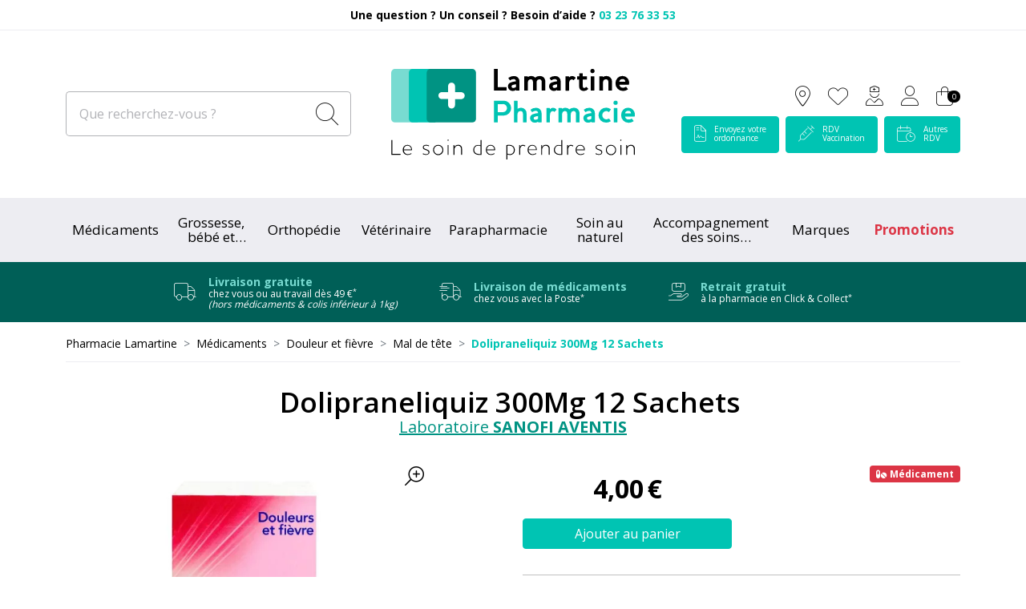

--- FILE ---
content_type: text/html; charset=UTF-8
request_url: https://www.pharmacie-lamartine.fr/produit/dolipraneliquiz-300mg-12-sachets
body_size: 9570
content:
<!DOCTYPE html> <html lang="fr" class="no-js no-touchevents"> <head> <meta charset="utf-8"> <title>Dolipraneliquiz 300Mg 12 Sachets</title>    <link rel="dns-prefetch" href="https://cdn.apotekisto.com"> <meta name="description" content="Dolipraneliquiz&#x20;300Mg&#x20;12&#x20;Sachets"> <meta property="fb&#x3A;app_id" content="000000000000000"> <meta property="og&#x3A;url" content="https&#x3A;&#x2F;&#x2F;www.pharmacie-lamartine.fr&#x2F;produit&#x2F;dolipraneliquiz-300mg-12-sachets"> <meta property="og&#x3A;title" content="Dolipraneliquiz&#x20;300Mg&#x20;12&#x20;Sachets"> <meta property="og&#x3A;description" content="Dolipraneliquiz&#x20;300Mg&#x20;12&#x20;Sachets"> <meta property="og&#x3A;site_name" content="Pharmacie&#x20;Lamartine"> <meta property="og&#x3A;type" content="product"> <meta property="og&#x3A;locale" content="fr_FR"> <meta name="twitter&#x3A;card" content="summary"> <meta name="twitter&#x3A;title" content="Dolipraneliquiz&#x20;300Mg&#x20;12&#x20;Sachets"> <meta name="twitter&#x3A;description" content="Dolipraneliquiz&#x20;300Mg&#x20;12&#x20;Sachets"> <meta name="viewport" content="width&#x3D;device-width,&#x20;initial-scale&#x3D;1,&#x20;maximum-scale&#x3D;1"> <meta name="format-detection" content="telephone&#x3D;no"> <meta name="theme-color" content="&#x23;ffffff"> <meta name="msapplication-config" content="&#x2F;browserconfig.xml">    <meta name="robots" content="index, follow, all"> <link rel="apple-touch-icon-precomposed" sizes="144x144" href="/assets/la/ico/apple-touch-icon-144x144-precomposed.png"> <link rel="apple-touch-icon-precomposed" sizes="114x114" href="/assets/la/ico/apple-touch-icon-114x144-precomposed.png"> <link rel="apple-touch-icon-precomposed" sizes="72x72" href="/assets/la/ico/apple-touch-icon-72x72-precomposed.png"> <link rel="apple-touch-icon-precomposed" href="/assets/la/ico/apple-touch-icon-114x114-precomposed.png"> <link rel="shortcut icon" href="/assets/la/ico/favicon.png"> <link rel="search" type="application/opensearchdescription+xml" title="Mes recherches" href="/opensearch.xml"> <link rel="canonical" href="https://www.pharmacie-lamartine.fr/produit/dolipraneliquiz-300mg-12-sachets"> <link href="&#x2F;&#x2F;cdn.apotekisto.com&#x2F;ajax&#x2F;libs&#x2F;twitter-bootstrap&#x2F;5.1.3&#x2F;css&#x2F;bootstrap.min.css" media="screen,print" rel="stylesheet" type="text&#x2F;css"> <link href="&#x2F;assets&#x2F;la&#x2F;css&#x2F;catalog.min.css&#x3F;v&#x3D;1.15" media="screen" rel="stylesheet" type="text&#x2F;css"> <link href="&#x2F;assets&#x2F;la&#x2F;css&#x2F;style.min.css&#x3F;v&#x3D;1.15" media="screen,print" rel="stylesheet" type="text&#x2F;css"> <script async src="https://www.googletagmanager.com/gtag/js?id=G-YB5MPB5FSV"></script><script>window.dataLayer=window.dataLayer||[];function gtag(){dataLayer.push(arguments);};gtag('js',new Date());gtag('config','G-YB5MPB5FSV',{"anonymize_ip":true});</script> </head> <body data-globals="&#x7B;&quot;path&quot;&#x3A;&quot;&quot;,&quot;assets&quot;&#x3A;&quot;&#x5C;&#x2F;assets&#x5C;&#x2F;la&quot;,&quot;user&quot;&#x3A;0,&quot;miniCartUrl&quot;&#x3A;&quot;&#x5C;&#x2F;cart&#x5C;&#x2F;mini&quot;,&quot;questionUrl&quot;&#x3A;&quot;&#x5C;&#x2F;question&quot;&#x7D;"> <header class="navbar-header bg-white" id="top"> <div class="pre-header"> <div class="container-lg py-2 text-center"> <a href="tel:+33323763353"><strong>Une question ? Un conseil ? Besoin d&rsquo;aide ? <span class="text-alt-primary">03&nbsp;23&nbsp;76&nbsp;33&nbsp;53</span></strong></a> </div> </div> <div class="container-lg py-3 py-lg-5"> <div class="row align-items-sm-center"> <a href="/" class="col-7 col-lg-4 order-lg-2 text-lg-center"> <img src="/assets/la/svg/logo-pharmacie-lamartine.svg" alt="Pharmacie Lamartine" class="logo"> <em class="visually-hidden">Pharmacie Lamartine Votre pharmacie en ligne à votre service</em> </a> <div class="col-5 col-lg-4 order-lg-3 text-end"> <div class="dropdown dropdown-alt-icon d-inline-block d-sm-none"> <button class="btn btn-alt-empty btn-submenu-icon" id="dropdownIcon" data-bs-toggle="dropdown" aria-expanded="false"> <span class="position-relative h-100 icon-btn"> <span class="first"></span> <span class="second"></span> <span class="third"></span> <span class="last"></span> </span> </button> <ul class="dropdown-menu shadow-sm" aria-labelledby="dropdownIcon"> <li><a href="#" data-h="https://goo.gl/maps/scjuUZLzvvrzQ3PA6" target="_blank" rel="noopener nofollow" class="btn btn-alt-empty"><i class="fat fa-location-dot"></i></a></li> <li><a href="#" data-h="/user" class="btn btn-alt-empty"><i class="fat fa-heart"></i><br></a></li> <li><a href="#" data-h="/user/signupPro" class="btn btn-alt-empty"><i class="fat fa-user-nurse"></i><br></a></li> </ul> </div> <a href="#" data-h="https://goo.gl/maps/scjuUZLzvvrzQ3PA6" target="_blank" rel="noopener nofollow" class="btn btn-alt-empty d-none d-sm-inline-block"> <i class="fat fa-location-dot"></i> </a> <a href="#" data-h="/user" class="btn btn-alt-empty d-none d-sm-inline-block"> <i class="fat fa-heart"></i><br> </a> <a href="#" data-h="/user/signupPro" class="btn btn-alt-empty d-none d-sm-inline-block"> <i class="fat fa-user-nurse"></i><br> </a> <a href="#" data-h="/user" class="btn btn-alt-empty" data-modal-target="#ModalLogin" data-modal-url="/user/modalSignup"> <i class="fat fa-user"></i><br> </a> <a href="#" data-h="/cart" class="btn btn-alt-empty btn-mini-cart"> <i class="fat fa-shopping-bag fa-r1x5"></i><br> <span class="nbrs"><span data-copy-dest="quantitySum">0</span></span> </a> <br> <a href="/ordonnance-en-ligne" class="btn btn-alt-primary btn-alt-ordo ms-0 d-none d-lg-inline-block"> <span class="d-inline-flex flex-row align-items-center"> <i class="fat fa-file-contract"></i> <span class="text-btn d-none text-start d-xl-inline-block">Envoyez votre<br> ordonnance</span> </span> </a> <a href="/prise-de-rendez-vous-avec-doctolib" class="btn btn-alt-primary btn-alt-ordo d-none d-lg-inline-block"> <span class="d-inline-flex flex-row align-items-center"> <i class="fat fa-syringe"></i> <span class="text-btn d-none text-start d-xl-inline-block">RDV<br> Vaccination</span> </span> </a> <a href="/prise-de-rendez-vous-avec-bimedoc" class="btn btn-alt-primary btn-alt-ordo me-0 d-none d-lg-inline-block"> <span class="d-inline-flex flex-row align-items-center"> <i class="fat fa-calendar-clock"></i> <span class="text-btn d-none text-start d-xl-inline-block">Autres<br> RDV</span> </span> </a> </div> <form action="/recherche" data-url="/recherche/page-99/produits" class="col-6 col-sm-8 col-md-9 col-lg-4 mt-3 mt-lg-0 order-lg-1" method="get" id="form-search"> <div class="input-group input-group-lg input-group-search"> <input type="search" name="q" maxlength="100" class="form-control ps-2 ps-md-3" placeholder="Que recherchez-vous ?" aria-label="Que recherchez-vous ?" aria-describedby="btn-search-submit" autocomplete="off" required="required" accesskey="f"> <button type="submit" class="btn btn-alt-white btn-submit" id="btn-search-submit"> <i class="fat fa-search"></i> <i class="fat fa-spinner-third fa-spin"></i> </button> </div> </form> <div class="col-6 col-sm-4 col-md-3 mt-3 mt-lg-0 d-lg-none btn-alt-search-group"> <a href="/ordonnance-en-ligne" class="btn btn-alt-primary btn-alt-ordo-mobile"> <span class="d-inline-flex flex-row align-items-center h-100"> <i class="fat fa-file-contract"></i> </span> </a> <a href="/prise-de-rendez-vous-avec-doctolib" class="btn btn-alt-primary btn-alt-ordo-mobile"> <span class="d-inline-flex flex-row align-items-center h-100"> <i class="fat fa-syringe"></i> </span> </a> <a href="/prise-de-rendez-vous-avec-bimedoc" class="btn btn-alt-primary btn-alt-ordo-mobile"> <span class="d-inline-flex flex-row align-items-center h-100"> <i class="fat fa-calendar-clock"></i> </span> </a> </div> </div> </div> <nav class="navbar navbar-expand-lg navbar-master py-1 py-lg-0 bg-alt-grey text-center" data-xhr="true"> <div class="container-lg container-menu"> <div class="navbar-alt-mobile d-lg-none"> <a href="#navbarMaster" class="navbar-alt-toggler btn btn-menu-mobile d-inline-block d-lg-none" data-bs-toggle="collapse" data-bs-target="#navbarMaster" aria-controls="navbarMaster" aria-expanded="false" aria-label="Navigation"> <div class="position-relative icon-btn"> <span class="first"></span> <span class="second"></span> <span class="third"></span> <span class="last"></span> </div> <span class="text-menu">Cat&eacute;gories</span> </a> <a href="/promotions" class="btn fw-bold btn-promo-mobile d-inline-block d-lg-none">Promotions</a> </div> <div class="collapse navbar-collapse" id="navbarMaster"> <ul class="navbar-nav w-100 nav-fill"> <li class="nav-item"> <a href="/rubrique/medicaments" class="nav-link">M&eacute;dicaments</a> </li> <li class="nav-item"> <a href="/rubrique/grossesse-bebe-et-enfant" class="nav-link"> <span class="text-clamp-2">Grossesse, bébé et enfant</span> </a> </li> <li class="nav-item"> <a href="/rubrique/tout-pour-l-orthopedie" class="nav-link nav-link-ortho"> <span class="text-clamp-2">Orthopédie</span> </a> </li> <li class="nav-item"> <a href="/rubrique/animaux-et-veterinaire" class="nav-link"> <span class="text-clamp-2">Vétérinaire</span> </a> </li> <li class="nav-item"> <a href="/rubrique/parapharmacie" class="nav-link"> <span class="text-clamp-2">Parapharmacie</span> </a> </li> <li class="nav-item"> <a href="/rubrique/soin-au-naturel" class="nav-link nav-link-natural"> <span class="text-clamp-2">Soin au naturel</span> </a> </li> <li class="nav-item"> <a href="/rubrique/accompagnement-des-soins-oncologiques" class="nav-link nav-link-onco"> <span class="text-clamp-2">Accompagnement des soins oncologiques</span> </a> </li> <li class="nav-item"> <a href="/marques" class="nav-link">Marques</a> </li> <li class="nav-item nav-item-promo d-none d-lg-block"> <a href="/promotions" class="nav-link nav-link-promo"> <span class="d-none d-xl-inline">Promotions</span> <span class="d-xl-none">Promos</span> </a> </li> </ul> </div> </div> </nav> <div class="bg-alt-green-dark"> <div class="container-lg container-livraison"> <div class="py-3 text-center"> <a href="/page/livraison" class="text-decoration-none text-white d-inline-flex flex-column flex-sm-row align-items-center"> <i class="fat fa-truck"></i> <div class="text-service text-center text-sm-start"> <strong class="text-alt-primary-light">Livraison gratuite</strong><br> <span class="d-none d-md-block">chez vous ou au travail d&egrave;s 49 &euro;<sup>*</sup></span> <span class="d-block d-md-none">d&egrave;s 49 &euro;<sup>*</sup></span> <span class="d-none d-lg-block fst-italic">(hors m&eacute;dicaments &amp; colis inf&eacute;rieur &agrave; 1kg)</span> </div> </a> <a href="/page/livraison-medicaments" class="text-decoration-none text-white d-inline-flex flex-column flex-sm-row align-items-center mx-2 mx-md-4 mx-lg-5"> <i class="fat fa-truck-fast"></i> <div class="text-service text-center text-sm-start"> <strong class="text-alt-primary-light">Livraison de<br class="d-block d-sm-none"> m&eacute;dicaments</strong><br> <span class="d-none d-md-block">chez vous avec la Poste<sup>*</sup></span> <span class="d-block d-md-none">avec la Poste<sup>*</sup></span> </div> </a> <a href="/page/click-collect" class="text-decoration-none text-white d-inline-flex flex-column flex-sm-row align-items-center"> <i class="fat fa-hand-holding-box"></i> <div class="text-service text-center text-sm-start"> <strong class="text-alt-primary-light">Retrait gratuit</strong><br> <span class="d-none d-md-block">&agrave; la pharmacie en Click &amp; Collect<sup>*</sup></span> <span class="d-block d-md-none">en Click &amp; Collect<sup>*</sup></span> </div> </a> </div> </div> </div> </header> <main id="content"> <div class="container-lg py-3"> <nav class="breadcrumb-container with-border mb-default d-none d-lg-block" aria-label="breadcrumb"> <ol class="breadcrumb" itemscope itemtype="http://schema.org/BreadcrumbList"> <li class="breadcrumb-item" itemprop="itemListElement" itemscope itemtype="http://schema.org/ListItem"> <a href="/" itemprop="item"><span itemprop="name">Pharmacie Lamartine</span></a> <meta itemprop="position" content="1"> </li> <li class="breadcrumb-item" itemprop="itemListElement" itemscope itemtype="http://schema.org/ListItem"> <a href="/rubrique/medicaments" itemprop="item"><span itemprop="name">Médicaments</span></a> <meta itemprop="position" content="2"> </li> <li class="breadcrumb-item" itemprop="itemListElement" itemscope itemtype="http://schema.org/ListItem"> <a href="/rubrique/douleur-et-fievre" itemprop="item"><span itemprop="name">Douleur et fièvre</span></a> <meta itemprop="position" content="3"> </li> <li class="breadcrumb-item" itemprop="itemListElement" itemscope itemtype="http://schema.org/ListItem"> <a href="/rubrique/mal-de-tete" itemprop="item"><span itemprop="name">Mal de tête</span></a> <meta itemprop="position" content="4"> </li> <li class="breadcrumb-item active" itemprop="itemListElement" itemscope itemtype="http://schema.org/ListItem"> <a href="/produit/dolipraneliquiz-300mg-12-sachets" itemprop="item"><strong itemprop="name">Dolipraneliquiz 300Mg 12 Sachets</strong></a> <meta itemprop="position" content="5"> </li> </ol> </nav> <form class="form-cart" action="/cart/add" method="post" data-medic="1" data-consent=""> <div class="clearfix text-center my-default"> <h1 class="prod-title title-1 d-inline-block mb-0 me-2">Dolipraneliquiz 300Mg 12 Sachets</h1> <br><div class="h5 d-inline-block mb-0"> <a href="/rubrique/sanofi-aventis" class="text-alt-primary-dark"> <span class="d-none d-sm-inline">Laboratoire</span> <strong class="text-uppercase">Sanofi Aventis</strong> </a> </div> </div> <div class="row mb-default" id="prod"> <div class="col-md-6 col-xl-5"> <div class="prod-images"> <div class="main-image" data-finish="5228"> <div class="prod-image mx-4 mx-md-0" data-blb-src="/resize/1200x1200/media/finish/img/origin/90/3400927897474-dolipraneliquiz-300mg-12-sachets.jpg" data-blb-width="1200" data-blb-height="1200"><i class="ico-zoom fal fa-search-plus fa-r1x5 fa-flip-horizontal"></i><div class="prod-icons-img page-index-badge"></div><img alt="Dolipraneliquiz&#x20;300Mg&#x20;12&#x20;Sachets" class="img-fluid img-anim" src="/resize/600x600/media/finish/img/normal/90/3400927897474-dolipraneliquiz-300mg-12-sachets.jpg" srcset="/resize/600x600/media/finish/img/normal/90/3400927897474-dolipraneliquiz-300mg-12-sachets-2x.jpg 2x" width="600" height="600"></div> <div class="small mb-default"> <div class="prod-unit">12 unit&eacute;s</div> </div> </div> </div> <p class="prod-indication"><i class="fal fa-triangle"></i> Ne pas dépasser la dose journalière recommandée, Tenir hors de portée des enfants</p>            </div> <div class="col-md-6 offset-xl-1"> <div class="row mb-default"> <div class="col-7 col-sm-8 col-lg-6 text-center"> <input type="hidden" name="productId" value="5096"> <input type="hidden" name="finishId" value="5228"> <input type="hidden" name="uri" value="https://www.pharmacie-lamartine.fr/produit/dolipraneliquiz-300mg-12-sachets"> <div class="prod-prices price-index my-3"> <div class="price-group font-family-secondary mb-2" data-finish="5228">                <strong class="price-line-2 page-index"><span class="p-int">4</span><span class="p-pt">,</span><span class="p-frac">00</span><span class="p-cur">€</span></strong><sapn class="small-badge"></sapn> <span class="clearfix"></span> </div> </div> <div id="tsProduct" class="mb-default"></div> <div class="form-input-quantity mb-default" data-iq-child=".form-input-quantity-clone"> <button type="submit" class="btn-iq-first btn btn-alt-primary w-100 area-iq-empty"> <span class="d-xl-none">Ajouter</span> <span class="d-none d-xl-inline">Ajouter au panier</span> </button> <div class="area-iq-not-empty input-group  d-none"> <button type="button" class="btn-iq-minus btn btn-alt-primary"> <i class="fal fa-minus" data-iq-ico-trash="fa-trash" data-iq-ico-minus="fa-minus"></i> </button> <input type="hidden" class="input-iq-value" name="quantity" value="0"><span class="view-iq-value  fw-bold form-control"></span> <button type="button" class="btn-iq-plus btn btn-alt-primary"> <i class="fal fa-plus"></i> </button> </div> </div> </div> <div class="col-4 col-lg-6 d-flex"> <div class="w-100"> <div class="text-end"> <span class="badge bg-alt-danger"><i class="fas fa-pills"></i> M&eacute;dicament</span> </div> </div> </div> </div> <hr> <div class="col-12 prod-desc"> <p>Doliprane Liquiz 300mg, en solution aromatis&eacute;e &agrave; la fraise, est indiqu&eacute; en cas de douleur et/ou de fi&egrave;vre telles que les maux de t&ecirc;te, &eacute;tats grippaux, douleurs dentaires, courbatures chez l'enfant de 16 &agrave; 48 kg (soit environ de 4 &agrave; 15 ans).</p>                    </div> <hr> <div class="d-flex mb-4"> <button type="button" class="btn btn-alt-outline-primary  mb-2 w-50 me-1 prod-bookmark" data-catalog-bookmark="login"> <span class="area-bkm-off"><i class="fal fa-heart me-1"></i>Ajouter &agrave; mes favoris</span> </button> <a href="javascript:history.back()" class="btn btn-alt-outline-primary mb-2 w-50 ms-1"> Continuer mes achats <i class="fal fa-arrow-right"></i> </a> </div> <div class="alert alert-danger" role="alert"> <div> <i class="fas fa-user-md"></i> Ne pas d&eacute;passer la dose journali&egrave;re recommand&eacute;e, tenir hors de port&eacute;e des enfants.                        </div> <div class="my-2"> <i class="fas fa-exclamation-triangle"></i> Les informations relatives aux pr&eacute;cautions d&rsquo;emploi (interactions m&eacute;dicamenteuses, contre-indications, mises en garde sp&eacute;ciales, effets ind&eacute;sirables...) ainsi que la posologie sont d&eacute;taill&eacute;es par la notice du m&eacute;dicament.                        </div> <div> <i class="fas fa-allergies"></i> <a href="https://ansm.sante.fr/documents/reference/declarer-un-effet-indesirable" target="_blank" rel="nofollow noopener">D&eacute;clarer un effet ind&eacute;sirable</a> </div> </div> </div> <div class="col-md-6"> <div class="accordion mb-default" id="prod-accordion"> <div class="accordion-item"> <div class="accordion-header"> <a href="#" data-modal-target="#ModalQuestion" class="d-block accordion-body"> <i class="fal fa-question fa-r1x25 me-1"></i>Posez une question</a> </div> </div> </div> <p class="text-muted small text-justify"> Ceci est un m&eacute;dicament, pas d&rsquo;utilisation prolong&eacute;e sans avis m&eacute;dical, garder hors de port&eacute;e des enfants, lire attentivement la notice.                        Demandez conseil &agrave; votre m&eacute;decin ou &agrave; votre pharmacien. Si des Effets ind&eacute;sirables surviennent, prenez contact avec votre m&eacute;decin.                    </p> </div> <div class="col-md-6"> <div class="alert alert-secondary bg-alt-grey text-center"> <i class="fal fa-shipping-fast fa-r2x"></i><br> <strong>Livraison offerte &agrave; partir de 49&euro;.</strong><br> <div class="text-center text-alt-primary-dark"><a href="/page/livraison" class="small">En savoir plus</a></div> </div> <hr class="d-md-none"> <div class="prod-infos"> <strong>&Acirc;ge minimum</strong>&nbsp;: 4 ans<br> <strong>Nature de produit</strong>&nbsp;: Solution buvable<br> <strong>Conditionnement</strong>&nbsp;: Sachet<br> <strong>Spécificité</strong>&nbsp;: Sans sucre<br>                 </div> <ul class="list-inline"> <li><strong>Notice(s) d&rsquo;utilisation</strong>&nbsp;:</li> <li><a href="/notice/dolipraneliquiz-300mg-12-sachets.pdf" target="_blank" rel="nofollow">Notice d&rsquo;utilisation [PDF]</a></li> <li><a href="/rcp/dolipraneliquiz-300mg-12-sachets.pdf" target="_blank" rel="nofollow">R&eacute;sum&eacute; des caract&eacute;ristiques du produit [PDF]</a></li> <li><a href="/rcp/dolipraneliquiz-300mg-12-sachets.ext" target="_blank" rel="nofollow">Base de donn&eacute;es publique des m&eacute;dicaments - Lien RCP</a></li> </ul> </div> <div class="col-md-12 mt-4"> <p class="text-center text-muted small">Photo non contractuelle - Tous les prix incluent la TVA - Hors frais de livraison - Page mise &agrave; jour le 19/01/2026</p> </div> </div> <div class="prod-fixed" data-show-min="100"> <div class="container-lg py-3 text-center"> <div class="row d-flex  mb-md-2"> <div class="col-6 col-md-5 offset-md-1 col-lg-4 offset-lg-2 col-xl-3 offset-xl-3"> <div class="price-group font-family-secondary mb-2" data-finish="5228">                <strong class="price-line-2 page-index"><span class="p-int">4</span><span class="p-pt">,</span><span class="p-frac">00</span><span class="p-cur">€</span></strong><sapn class="small-badge"></sapn> <span class="clearfix"></span> </div> </div> <div class="col-6 col-md-5 col-lg-4 col-xl-3 form-input-quantity-clone"> <button type="button" class="btn-iq-first btn btn-alt-outline-primary w-100 area-iq-empty"> <span class="d-xl-none">Ajouter</span> <span class="d-none d-xl-inline">Ajouter au panier</span> </button> <div class="area-iq-not-empty input-group d-none"> <button type="button" class="btn-iq-minus btn btn-alt-primary"> <i class="fal fa-minus" data-iq-ico-trash="fa-trash" data-iq-ico-minus="fa-minus"></i> </button> <span class="view-iq-value fw-bold form-control"></span> <button type="button" class="btn-iq-plus btn btn-alt-primary"> <i class="fal fa-plus"></i> </button> </div> </div> </div> <div class="fw-bold text-truncate d-none d-md-block">Dolipraneliquiz 300Mg 12 Sachets</div> </div> </div> </form> <div class="page-subtitle"> <span>D&eacute;couvrez &eacute;galement&nbsp;:</span> </div> <div class="row mb-default"> <div class="col-prod-thumbnail col-12 col-sm-6 col-lg-3 col10-xl-2" data-product="558"> <div class="border-prod-thumbnail"> <a href="/produit/hemoclar-0-5-cr-tb30g" class="prod-thbl-img mt-4"><div class="prod-icons-img h-100 w-100"><div class="badge-product-thumb"></div></div><div class="eye text-center"><i class="fas fa-eye"></i></div><img alt="Hemoclar&#x20;0,5&#x20;Cr&#x20;Tb30G" class="img-fluid img-anim d-block mx-auto" loading="lazy" src="/resize/250x250/media/finish/img/normal/68/3400930479308-hemoclar-0-5-cr-tb30g.jpg" srcset="/resize/250x250/media/finish/img/normal/68/3400930479308-hemoclar-0-5-cr-tb30g-2x.jpg 2x" width="250" height="250"></a> <form action="/cart/add" method="post" data-medic="1" data-consent="" class="form-cart text-center"> <div class="prod-item-action-bookmark"> <button type="button" class="btn btn-alt-empty text-alt-body p-0 prod-bookmark" data-catalog-bookmark="login"> <span class="area-bkm-off"><i class="fal fa-heart"></i></span> </button> </div> <a href="/produit/hemoclar-0-5-cr-tb30g"> <div class="text-truncate text-alt-brand text-uppercase">Sanofi Aventis</div> <div class="d-clamp-2"><div class="text-clamp-2 fw-bold text-alt-product-title">Hemoclar 0,5 Cr Tb30G</div></div> </a> <input type="hidden" name="productId" value="558"> <input type="hidden" name="finishId" value="558"> <input type="hidden" name="uri" value="https://www.pharmacie-lamartine.fr/produit/dolipraneliquiz-300mg-12-sachets"> <div class="product-area-price"> <div class="price-group font-family-secondary mb-2" data-finish="558">        <span class="price-line-1">&nbsp;</span>        <strong class="price-line-2"><span class="p-int">6</span><span class="p-pt">,</span><span class="p-frac">90</span><span class="p-cur">€</span></strong><sapn class="small-badge"></sapn> <span class="clearfix"></span> </div> </div> <div class="form-input-quantity form-alt-input-quantity justify-content-center text-center dropup d-flex"> <button type="submit" class="btn btn-alt-outline-primary justify-content-center area-iq-empty btn-iq-first"><span><i class="fal fa-shopping-bag"></i> Ajouter</span></button> <div class="area-iq-not-empty input-group d-inline-flex justify-content-center d-none text-center"> <button type="button" class="btn-iq-minus btn btn-alt-primary"><i class="fal fa-minus" data-iq-ico-trash="fa-trash" data-iq-ico-minus="fa-minus"></i></button> <input type="hidden" class="input-iq-value" name="quantity" value="0"><span class="view-iq-value form-control"></span> <button type="button" class="btn-iq-plus btn btn-alt-primary"><i class="fal fa-plus"></i></button> </div> </div> </form> </div> </div> <div class="col-prod-thumbnail col-12 col-sm-6 col-lg-3 col10-xl-2" data-product="3820"> <div class="border-prod-thumbnail"> <a href="/produit/dolipraneliquiz-1000mg-sach-8" class="prod-thbl-img mt-4"><div class="prod-icons-img h-100 w-100"><div class="badge-product-thumb"></div></div><div class="eye text-center"><i class="fas fa-eye"></i></div><img alt="Dolipraneliquiz&#x20;1000Mg&#x20;Sach&#x20;8" class="img-fluid img-anim d-block mx-auto" loading="lazy" src="/resize/250x250/media/finish/img/normal/75/3400930229613-dolipraneliquiz-1000mg-sach-8.jpg" srcset="/resize/250x250/media/finish/img/normal/75/3400930229613-dolipraneliquiz-1000mg-sach-8-2x.jpg 2x" width="250" height="250"></a> <form action="/cart/add" method="post" data-medic="1" data-consent="" class="form-cart text-center"> <div class="prod-item-action-bookmark"> <button type="button" class="btn btn-alt-empty text-alt-body p-0 prod-bookmark" data-catalog-bookmark="login"> <span class="area-bkm-off"><i class="fal fa-heart"></i></span> </button> </div> <a href="/produit/dolipraneliquiz-1000mg-sach-8"> <div class="text-truncate text-alt-brand text-uppercase">Sanofi Aventis</div> <div class="d-clamp-2"><div class="text-clamp-2 fw-bold text-alt-product-title">Dolipraneliquiz 1000Mg Sach 8</div></div> </a> <input type="hidden" name="productId" value="3820"> <input type="hidden" name="finishId" value="3820"> <input type="hidden" name="uri" value="https://www.pharmacie-lamartine.fr/produit/dolipraneliquiz-300mg-12-sachets"> <div class="product-area-price"> <div class="price-group font-family-secondary mb-2" data-finish="3820">        <span class="price-line-1">&nbsp;</span>        <strong class="price-line-2"><span class="p-int">4</span><span class="p-pt">,</span><span class="p-frac">00</span><span class="p-cur">€</span></strong><sapn class="small-badge"></sapn> <span class="clearfix"></span> </div> </div> <div class="form-input-quantity form-alt-input-quantity justify-content-center text-center dropup d-flex"> <button type="submit" class="btn btn-alt-outline-primary justify-content-center area-iq-empty btn-iq-first"><span><i class="fal fa-shopping-bag"></i> Ajouter</span></button> <div class="area-iq-not-empty input-group d-inline-flex justify-content-center d-none text-center"> <button type="button" class="btn-iq-minus btn btn-alt-primary"><i class="fal fa-minus" data-iq-ico-trash="fa-trash" data-iq-ico-minus="fa-minus"></i></button> <input type="hidden" class="input-iq-value" name="quantity" value="0"><span class="view-iq-value form-control"></span> <button type="button" class="btn-iq-plus btn btn-alt-primary"><i class="fal fa-plus"></i></button> </div> </div> </form> </div> </div> <div class="col-prod-thumbnail col-12 col-sm-6 col-lg-3 col10-xl-2" data-product="805"> <div class="border-prod-thumbnail"> <a href="/produit/doliprane-300mg-pdr-sach-12" class="prod-thbl-img mt-4"><div class="prod-icons-img h-100 w-100"><div class="badge-product-thumb"></div></div><div class="eye text-center"><i class="fas fa-eye"></i></div><img alt="Doliprane&#x20;300Mg&#x20;Pdr&#x20;Sach&#x20;12" class="img-fluid img-anim d-block mx-auto" loading="lazy" src="/resize/250x250/media/finish/img/normal/94/3400934999451-doliprane-300mg-pdr-sach-12.jpg" srcset="/resize/250x250/media/finish/img/normal/94/3400934999451-doliprane-300mg-pdr-sach-12-2x.jpg 2x" width="250" height="250"></a> <form action="/cart/add" method="post" data-medic="1" data-consent="" class="form-cart text-center"> <div class="prod-item-action-bookmark"> <button type="button" class="btn btn-alt-empty text-alt-body p-0 prod-bookmark" data-catalog-bookmark="login"> <span class="area-bkm-off"><i class="fal fa-heart"></i></span> </button> </div> <a href="/produit/doliprane-300mg-pdr-sach-12"> <div class="text-truncate text-alt-brand text-uppercase">Sanofi Aventis</div> <div class="d-clamp-2"><div class="text-clamp-2 fw-bold text-alt-product-title">Doliprane 300Mg Pdr Sach 12</div></div> </a> <input type="hidden" name="productId" value="805"> <input type="hidden" name="finishId" value="805"> <input type="hidden" name="uri" value="https://www.pharmacie-lamartine.fr/produit/dolipraneliquiz-300mg-12-sachets"> <div class="product-area-price"> <div class="price-group font-family-secondary mb-2" data-finish="805">        <span class="price-line-1">&nbsp;</span>        <strong class="price-line-2"><span class="p-int">2</span><span class="p-pt">,</span><span class="p-frac">45</span><span class="p-cur">€</span></strong><sapn class="small-badge"></sapn> <span class="clearfix"></span> </div> </div> <div class="form-input-quantity form-alt-input-quantity justify-content-center text-center dropup d-flex"> <button type="submit" class="btn btn-alt-outline-primary justify-content-center area-iq-empty btn-iq-first"><span><i class="fal fa-shopping-bag"></i> Ajouter</span></button> <div class="area-iq-not-empty input-group d-inline-flex justify-content-center d-none text-center"> <button type="button" class="btn-iq-minus btn btn-alt-primary"><i class="fal fa-minus" data-iq-ico-trash="fa-trash" data-iq-ico-minus="fa-minus"></i></button> <input type="hidden" class="input-iq-value" name="quantity" value="0"><span class="view-iq-value form-control"></span> <button type="button" class="btn-iq-plus btn btn-alt-primary"><i class="fal fa-plus"></i></button> </div> </div> </form> </div> </div> <div class="col-prod-thumbnail col-12 col-sm-6 col-lg-3 col10-xl-2" data-product="5877"> <div class="border-prod-thumbnail"> <a href="/produit/dolipraneliquiz-200mg-12-sachets" class="prod-thbl-img mt-4"><div class="prod-icons-img h-100 w-100"><div class="badge-product-thumb"></div></div><div class="eye text-center"><i class="fas fa-eye"></i></div><img alt="Dolipraneliquiz&#x20;200Mg&#x20;12&#x20;Sachets" class="img-fluid img-anim d-block mx-auto" loading="lazy" src="/resize/250x250/media/finish/img/normal/10/3400927894114-dolipraneliquiz-200mg-12-sachets.jpg" srcset="/resize/250x250/media/finish/img/normal/10/3400927894114-dolipraneliquiz-200mg-12-sachets-2x.jpg 2x" width="250" height="250"></a> <form action="/cart/add" method="post" data-medic="1" data-consent="" class="form-cart text-center"> <div class="prod-item-action-bookmark"> <button type="button" class="btn btn-alt-empty text-alt-body p-0 prod-bookmark" data-catalog-bookmark="login"> <span class="area-bkm-off"><i class="fal fa-heart"></i></span> </button> </div> <a href="/produit/dolipraneliquiz-200mg-12-sachets"> <div class="text-truncate text-alt-brand text-uppercase">Sanofi Aventis</div> <div class="d-clamp-2"><div class="text-clamp-2 fw-bold text-alt-product-title">Dolipraneliquiz 200Mg 12 Sachets</div></div> </a> <input type="hidden" name="productId" value="5877"> <input type="hidden" name="finishId" value="6111"> <input type="hidden" name="uri" value="https://www.pharmacie-lamartine.fr/produit/dolipraneliquiz-300mg-12-sachets"> <div class="product-area-price"> <div class="price-group font-family-secondary mb-2" data-finish="6111">        <span class="price-line-1">&nbsp;</span>        <strong class="price-line-2"><span class="p-int">4</span><span class="p-pt">,</span><span class="p-frac">00</span><span class="p-cur">€</span></strong><sapn class="small-badge"></sapn> <span class="clearfix"></span> </div> </div> <div class="form-input-quantity form-alt-input-quantity justify-content-center text-center dropup d-flex"> <button type="submit" class="btn btn-alt-outline-primary justify-content-center area-iq-empty btn-iq-first"><span><i class="fal fa-shopping-bag"></i> Ajouter</span></button> <div class="area-iq-not-empty input-group d-inline-flex justify-content-center d-none text-center"> <button type="button" class="btn-iq-minus btn btn-alt-primary"><i class="fal fa-minus" data-iq-ico-trash="fa-trash" data-iq-ico-minus="fa-minus"></i></button> <input type="hidden" class="input-iq-value" name="quantity" value="0"><span class="view-iq-value form-control"></span> <button type="button" class="btn-iq-plus btn btn-alt-primary"><i class="fal fa-plus"></i></button> </div> </div> </form> </div> </div> <div class="col-prod-thumbnail col-12 col-sm-6 col-lg-3 col10-xl-2" data-product="891"> <div class="border-prod-thumbnail"> <a href="/produit/magnevie-b6-100mg-10mg-cpr-60" class="prod-thbl-img mt-4"><div class="prod-icons-img h-100 w-100"><div class="badge-product-thumb"></div></div><div class="eye text-center"><i class="fas fa-eye"></i></div><img alt="Magnevie&#x20;B6&#x20;100Mg&#x2F;10Mg&#x20;Cpr&#x20;60" class="img-fluid img-anim d-block mx-auto" loading="lazy" src="/resize/250x250/media/finish/img/normal/17/3400936326866-magnevie-b6-100mg-10mg-cpr-60.jpg" srcset="/resize/250x250/media/finish/img/normal/17/3400936326866-magnevie-b6-100mg-10mg-cpr-60-2x.jpg 2x" width="250" height="250"></a> <form action="/cart/add" method="post" data-medic="1" data-consent="" class="form-cart text-center"> <div class="prod-item-action-bookmark"> <button type="button" class="btn btn-alt-empty text-alt-body p-0 prod-bookmark" data-catalog-bookmark="login"> <span class="area-bkm-off"><i class="fal fa-heart"></i></span> </button> </div> <a href="/produit/magnevie-b6-100mg-10mg-cpr-60"> <div class="text-truncate text-alt-brand text-uppercase">Sanofi Aventis</div> <div class="d-clamp-2"><div class="text-clamp-2 fw-bold text-alt-product-title">Magnevie B6 100Mg/10Mg Cpr 60</div></div> </a> <input type="hidden" name="productId" value="891"> <input type="hidden" name="finishId" value="891"> <input type="hidden" name="uri" value="https://www.pharmacie-lamartine.fr/produit/dolipraneliquiz-300mg-12-sachets"> <div class="product-area-price"> <div class="price-group font-family-secondary mb-2" data-finish="891">        <span class="price-line-1">&nbsp;</span>        <strong class="price-line-2"><span class="p-int">9</span><span class="p-pt">,</span><span class="p-frac">10</span><span class="p-cur">€</span></strong><sapn class="small-badge"></sapn> <span class="clearfix"></span> </div> </div> <div class="form-input-quantity form-alt-input-quantity justify-content-center text-center dropup d-flex"> <button type="submit" class="btn btn-alt-outline-primary justify-content-center area-iq-empty btn-iq-first"><span><i class="fal fa-shopping-bag"></i> Ajouter</span></button> <div class="area-iq-not-empty input-group d-inline-flex justify-content-center d-none text-center"> <button type="button" class="btn-iq-minus btn btn-alt-primary"><i class="fal fa-minus" data-iq-ico-trash="fa-trash" data-iq-ico-minus="fa-minus"></i></button> <input type="hidden" class="input-iq-value" name="quantity" value="0"><span class="view-iq-value form-control"></span> <button type="button" class="btn-iq-plus btn btn-alt-primary"><i class="fal fa-plus"></i></button> </div> </div> </form> </div> </div> </div> </div> <script type="application/ld+json">{"@context":"http:\/\/schema.org","@type":"Product","name":"Dolipraneliquiz 300Mg 12 Sachets","description":"Doliprane Liquiz 300mg, en solution aromatis&eacute;e &agrave; la fraise, est indiqu&eacute; en cas de douleur et\/ou de fi&egrave;vre telles que les maux de t&ecirc;te, &eacute;tats grippaux, douleurs dentaires, courbatures chez l'enfant de 16 &agrave; 48 kg (soit environ de 4 &agrave; 15 ans).","gtin13":"3400927897474","sku":"P5096-F5228","Brand":{"@type":"Brand","name":"Sanofi Aventis"},"image":"\/resize\/1200x1200\/media\/finish\/img\/origin\/90\/3400927897474-dolipraneliquiz-300mg-12-sachets.jpg","offers":{"@type":"Offer","availability":"http:\/\/schema.org\/InStock","itemCondition":"http:\/\/schema.org\/NewCondition","price":"4.00","priceCurrency":"EUR","priceValidUntil":"2026-02-26","url":"https:\/\/www.pharmacie-lamartine.fr\/produit\/dolipraneliquiz-300mg-12-sachets"}}</script> </main> <footer id="footer" class="pb-3"> <div class="pre-footer"> <div class="container-lg text-center py-5"> <img src="/assets/la/svg/footer-credit-agricole.svg" alt="Cr&eacute;dit Agricole" height="28" width="41" class="mx-2 mt-2 mt-sm-0"> <img src="/assets/la/svg/footer-visa.svg" alt="Visa" height="16" width="50" class="mx-2 mt-2 mt-sm-0"> <img src="/assets/la/svg/footer-cb-2.svg" alt="CB" height="25" width="36" class="mx-2 mt-2 mt-sm-0"> <img src="/assets/la/svg/footer-mastercard.svg" alt="Mastercard" height="22" width="36" class="mx-2 mt-2 mt-sm-0"> <img src="/assets/la/svg/footer-maestro.svg" alt="Maestro" height="22" width="36" class="mx-2 mt-2 mt-sm-0"> <img src="/assets/la/svg/footer-paypal-2.svg" alt="Paypal" height="25" width="21" class="mx-2 mt-2 mt-sm-0"> <img src="/assets/la/svg/footer-american-express.svg" alt="American Express" height="28" width="28" class="mx-2 mt-2 mt-sm-0"> </div> </div> <div class="container-lg py-5"> <div class="row"> <div class="col-md-4 mb-4 mb-md-0 text-center col-footer text-md-start"> <img src="/assets/la/svg/logo-pharmacie-lamartine-2.svg" alt="Pharmacie Lamartine" height="32"> <div class="block-footer mt-3"> <p>7 place Lamartine - 02200 Soissons</p> <p> <a href="tel:+33323763353">T&eacute;l. <strong class="text-alt-primary">03 23 76 33 53</strong></a><br> <a href="/contactez-nous">contact<i class="d-none"> NO-SPAM </i>@<i class="d-none"> NO-SPAM </i>pharmacie-lamartine.fr</a> </p> <p> Lundi au vendredi : 8h30 - 12h / 14h / 19h<br> Samedi : 8h30 - 12h / 14h / 17h                    </p> <p>Pharmacie en ligne certifi&eacute;e<br></p> <p> <a href="https://www.ars.sante.fr" rel="nofollow noopener" target="_blank"><img height="20" width="35" src="/assets/la/svg/logo-ars.svg" alt="ARS Sant&eacute;"></a> <a href="https://ansm.sante.fr" rel="nofollow noopener" target="_blank"><img height="16" width="61" class="mx-3" src="/assets/la/svg/logo-ansm.svg" alt="ANSM Sant&eacute;"></a> <a href="https://www.ordre.pharmacien.fr" rel="nofollow noopener" target="_blank"><img height="37" width="37" src="/assets/la/svg/logo-ordre-pharmacien.svg" alt="Ordre des Pharmaciens"></a> </p> <p> <a href="https://www.ordre.pharmacien.fr/je-suis/patient-grand-public/rechercher-un-site-de-vente-en-ligne-autorise-a-vendre-des-medicaments?vl-site=pharmacie-lamartine" rel="nofollow noopener" target="_blank"> <img height="36" width="43" src="/assets/la/svg/logo-medicaments.svg" alt="Vente de m&eacute;diments en ligne"> <img height="36" width="43" src="/assets/la/svg/logo-medicaments-veterinaire.svg" class="mx-3" alt="Vente de m&eacute;diments v&eacute;t&eacute;rinaire en ligne"> </a> <a href="https://solidarites-sante.gouv.fr" rel="nofollow noopener" target="_blank"><img width="43" height="36" src="/assets/la/svg/logo-ministere-sante-2.svg" alt="Minist&egrave;re de la Sant&eacute;"></a> </p> </div> </div> <div class="col-6 col-md-4 col-footer col-line"> <div class="footer-title">&Agrave; propos</div> <ul class="list-unstyled block-footer"> <li><a href="/page/qui-sommes-nous">Qui sommes-nous ?</a></li> <li><a href="#" data-modal-target="#ModalQuestion">Poser une question</a></li> <li><a href="https://ansm.sante.fr/documents/reference/declarer-un-effet-indesirable" rel="nofollow noopener" target="_blank">D&eacute;clarer un effet ind&eacute;sirable</a></li> <li><a href="/page/piluliers">Piluliers</a></li> <li><a href="/user/signupPro">Compte professionnel</a></li> <li><a href="https://www.totum.fr/" rel="noopener nofollow" target="_blank"> Groupement<br> <img src="/assets/la/svg/logo-totum.svg" alt="" height="24" width="84" class="mt-1"> </a></li> </ul> </div> <div class="col-6 col-md-4 col-footer"> <div class="footer-title">Livraison</div> <div class="block-footer"> <ul class="list-unstyled"> <li><a href="/page/livraison">Livraison chez vous</a></li> <li><a href="/page/livraison-medicaments">Livraison de m&eacute;dicaments avec La Poste</a></li> <li><a href="/page/click-collect">Retrait &agrave; la pharmacie en Click &amp; Collect</a></li> </ul> <p> <img src="/assets/la/svg/footer-colissimo.svg" alt="collissimo" class="me-3 mb-1 " height="25" width="99"> <img src="/assets/la/svg/footer-la-poste-medicaments.svg" alt="La Poste" height="24" width="120" class="mb-1"> </p> </div> </div> </div> </div> <div class="block-social-network mb-4"> <div class="container-lg text-center"> <span class="bg-alt-white-color px-4"> <a href="https://www.facebook.com/totum.pharmacieLamartine/" target="_blank" rel="noopener"><img src="/assets/la/svg/logo-facebook.svg" alt="Facebook" height="25" width="25" ></a> <a href="#" target="_blank" rel="noopener" class="mx-3"><img src="/assets/la/svg/logo-instagram.svg" alt="Instagram" height="25" width="25"></a> <a href="https://annuaire.des-pharmacies.fr/pharmacie-leroux-deffontaines-soissons/" target="_blank" rel="noopener"><img src="/assets/la/svg/logo-annuaire-des-pharmacies.svg" alt="Annuaire des pharmacies" height="25" width="38"></a> </span> </div> </div> <div class="container-lg text-center mb-3 text-alt-grey-dark"> <a class="mx-2 text-alt-grey-dark" href="/page/mentions-legales">Mentions l&eacute;gales</a> | <a class="mx-2 text-alt-grey-dark" href="/page/conditions-generales-de-ventes">CGV</a> | <a class="mx-2 text-alt-grey-dark" href="/page/donnees-personnelles">Donn&eacute;es personnelles</a> | <a class="mx-2 text-alt-grey-dark" href="/page/cookie">Cookies</a> | <span class="mx-2">&copy; 2026 Pharmacie Lamartine</span> | <span class="text-nowrap mx-2">Tous droits r&eacute;serv&eacute;s</span> | <a href="https://www.apotekisto.fr" target="_blank" rel="noopener" class="mx-2 text-alt-grey-dark"><span class="d-none d-lg-inline"> Votre pharmacie sur Internet avec</span> Apotekisto</a> </div> </footer> <script type="application/ld+json">{"@context":"http:\/\/schema.org","@type":"LocalBusiness","name":"Pharmacie Lamartine","url":"https:\/\/www.pharmacie-lamartine.fr\/","description":"Pharmacie Lamartine - ","logo":"https:\/\/www.pharmacie-lamartine.fr\/assets\/la\/ico\/windows-tile-wide.png","image":"https:\/\/www.pharmacie-lamartine.fr\/assets\/la\/ico\/windows-tile-wide.png","telephone":"+33-323763353","priceRange":"0-100\u20ac","email":"mailto:contact@pharmacie-lamartine.fr","openingHours":["Mo,Tu,We,Th,Fr 08:30-12:00","Mo,Tu,We,Th,Fr 14:00-19:00","Sa 08:30-12:30","Sa 14:00-17:00"],"address":{"@type":"PostalAddress","streetAddress":"7 place Lamartine","addressLocality":"Soissons","addressRegion":"FR","areaserved":"EU","postalCode":"02200"},"contactPoint":[{"@type":"ContactPoint","telephone":"+33-323763353","contactType":"customer service","hoursAvailable":["Mo,Tu,We,Th,Fr 08:30-12:00","Mo,Tu,We,Th,Fr 14:00-19:00","Sa 08:30-12:30","Sa 14:00-17:00"],"availableLanguage":{"@type":"Language","name":"French"}}]}</script> <script type="application/ld+json">{"@context":"http:\/\/schema.org","@type":"WebSite","url":"https:\/\/www.pharmacie-lamartine.fr\/","name":"Pharmacie Lamartine","potentialAction":{"@type":"SearchAction","target":"https:\/\/www.pharmacie-lamartine.fr\/recherche?q={search_term_string}","query-input":"required name=search_term_string"}}</script> <script  src="&#x2F;&#x2F;cdn.apotekisto.com&#x2F;ajax&#x2F;libs&#x2F;161-polyfill&#x2F;1.0&#x2F;nodelist.foreach.min.js"></script> <script  src="&#x2F;&#x2F;cdn.apotekisto.com&#x2F;ajax&#x2F;libs&#x2F;popper.js&#x2F;2.10.2&#x2F;umd&#x2F;popper.min.js"></script> <script  src="&#x2F;&#x2F;cdn.apotekisto.com&#x2F;ajax&#x2F;libs&#x2F;twitter-bootstrap&#x2F;5.1.3&#x2F;js&#x2F;bootstrap.min.js"></script> <script  src="&#x2F;assets&#x2F;la&#x2F;js&#x2F;modules&#x2F;core.min.js&#x3F;v&#x3D;1.15"></script> <script >
//<!--
(function(d,h,l){h=d.getElementsByTagName('head')[0];l=d.createElement('link');l.href='/assets/la/blb/basicLightbox.min.css?v=1.15';l.rel='stylesheet';l.type='text/css';l.media='screen';h.appendChild(l);})(document);
//--> </script> <script  src="&#x2F;assets&#x2F;la&#x2F;js&#x2F;modules&#x2F;catalog.min.js&#x3F;v&#x3D;1.15"></script> <script  async="async" src="&#x2F;assets&#x2F;la&#x2F;blb&#x2F;basicLightbox.min.js&#x3F;v&#x3D;1.15"></script> <script  src="&#x2F;&#x2F;cdn.apotekisto.com&#x2F;ajax&#x2F;libs&#x2F;js-cookie&#x2F;2.2.1&#x2F;js.cookie.min.js"></script> <script  async="async" src="&#x2F;&#x2F;cdn.apotekisto.com&#x2F;ajax&#x2F;libs&#x2F;animejs&#x2F;3.2.1&#x2F;anime.min.js"></script> <script  src="&#x2F;&#x2F;cdn.apotekisto.com&#x2F;ajax&#x2F;libs&#x2F;161-reactnative&#x2F;1.0&#x2F;webview.js"></script> <script >
//<!--
(function(d,h,l){h=d.getElementsByTagName('head')[0];l=d.createElement('link');l.href='//cdn.apotekisto.com/ajax/libs/fa-pro/6.1.2/css/fontawesome.min.css';l.rel='stylesheet';l.type='text/css';l.media='screen,print';h.appendChild(l);l=d.createElement('link');l.href='//cdn.apotekisto.com/ajax/libs/fa-pro/6.1.2/css/thin.min.css';l.rel='stylesheet';l.type='text/css';l.media='screen,print';h.appendChild(l);l=d.createElement('link');l.href='//cdn.apotekisto.com/ajax/libs/fa-pro/6.1.2/css/light.min.css';l.rel='stylesheet';l.type='text/css';l.media='screen,print';h.appendChild(l);l=d.createElement('link');l.href='//cdn.apotekisto.com/ajax/libs/fa-pro/6.1.2/css/regular.min.css';l.rel='stylesheet';l.type='text/css';l.media='screen,print';h.appendChild(l);l=d.createElement('link');l.href='//cdn.apotekisto.com/ajax/libs/fa-pro/6.1.2/css/solid.min.css';l.rel='stylesheet';l.type='text/css';l.media='screen,print';h.appendChild(l);})(document);
//--> </script> <div class="modal fade" id="ModalCartConsent" data-bs-backdrop="static" data-bs-keyboard="false" tabindex="-1"> <div class="modal-dialog modal-lg"> <div class="modal-content"> <div class="modal-header bg-alt-grey"> <div class="modal-title text-alt-primary"> <i class="fas fa-file-signature"></i> Demande &eacute;crite concernant l&rsquo;achat&nbsp;:<br> <strong class="modal-title-consent"></strong> </div> <button type="button" class="btn-close btn-close-white" data-bs-dismiss="modal" aria-label="Fermer"></button> </div> <div class="modal-body"> <div class="modal-text-consent"></div> <hr> <p class="text-justify">J&rsquo;ai pris connaissance de la posologie du <strong class="modal-title-consent"></strong> et je confirme ma demande de d&eacute;livrance &agrave; usage personnel aupr&egrave;s de la <strong>Pharmacie Lamartine - Pharmacie Lamartine</strong>.</p> <p class="text-justify"> Comme pour tous les m&eacute;dicaments, pas d&rsquo;utilisation prolong&eacute;e sans avis m&eacute;dical, garder hors de la port&eacute;e des enfants et lire attentivement la notice.                    Si des effets ind&eacute;sirables surviennent, prenez contact avec votre m&eacute;decin.                    Demandez conseil &agrave; votre m&eacute;decin ou &agrave; votre pharmacien.                </p> <div class="my-2 text-center"> <button type="button" class="btn btn-alt-outline-primary btn-modal-submit"><i class="fal fa-shopping-bag fa-r1x25 me-1"></i> Ajouter au panier</button> <button type="button" class="btn btn-alt-outline-primary ms-2" data-bs-dismiss="modal">Annuler</button> </div> </div> <div class="modal-footer"> <div> Vous avez des questions sur ce m&eacute;dicament&nbsp;?<br> <a href="#" data-show="private-message" class="text-decoration-underline">Contactez votre pharmacien</a> </div> </div> </div> </div> </div> </body> </html><!-- 16.78 16.89 281 --> 

--- FILE ---
content_type: application/javascript
request_url: https://cdn.apotekisto.com/ajax/libs/161-reactnative/1.0/webview.js
body_size: 757
content:
/**
 * Copyright (c) 161 SARL, https://161.io
 */

/**
 * ReactNativeWebView ( ne pas utiliser jQuery )
 *
 * @link https://cdn.apotekisto.com/ajax/libs/161-reactnative/1.0/webview.js
 */
(function(window, document, undefined) {
    'use strict';

    var URL_PREFIX = '__WebBrowser__';
    var COOKIE_NAME = 'isRNWV';
    var Cookies = null;
    var USER_IDENTITY_URL = '/api-v1.0/user/identity';

    var ReactNativeWebViewCust = {
        isAlreadyReady: false,
        /**
         * ReactNative est demandee!
         * @returns {boolean}
         */
        ready: function() {
            if (ReactNativeWebViewCust.isAlreadyReady) {
                return false;
            }
            ReactNativeWebViewCust.isAlreadyReady = true;
            ReactNativeWebViewCust.rebuildLinks();

            if (!ReactNativeWebViewCust.isApp()) {
                Cookies.set(COOKIE_NAME, true);
            }
            return true;
        },
        /**
         * Sommes-nous dans l'app ?
         * @returns {boolean}
         */
        isApp: function() {
            return Cookies.get(COOKIE_NAME) || false;
        },
        /**
         * Reconstruire les liens pour  Expo.WebBrowser
         */
        rebuildLinks: function() {
            var aTargets, i, aTarget, href;

            // Liens normaux
            aTargets = document.querySelectorAll('a[target]');
            for (i = 0; i < aTargets.length; ++i) {
                aTarget = aTargets[i];
                href = aTarget.href;
                if (href.indexOf(URL_PREFIX) === -1) {
                    aTarget.href = URL_PREFIX + href;
                }
            } // for

            // Liens "nofollow"
            aTargets = document.querySelectorAll('a[data-h][data-target]');
            for (i = 0; i < aTargets.length; ++i) {
                aTarget = aTargets[i];
                href = aTarget.dataset.h;
                if (href.indexOf(URL_PREFIX) === -1) {
                    aTarget.dataset.h = URL_PREFIX + href;
                }
            } // for
        },
        /**
         * Effacer le cookie
         */
        removeCookie: function() {
            Cookies.remove(COOKIE_NAME);
        },
        /**
         * Recuperer l'identite de l'utilisateur
         * @param {string} callbackName
         * @returns {Promise|void}
         */
        getIdentity: function(callbackName) {
            if (!window.fetch) {
                alert('fetch() is not supported');
                return;
            }

            var url = USER_IDENTITY_URL + '?_=' + Date.now();
            var init = {
                headers: {
                    'X-Requested-With': 'XMLHttpRequest',
                },
            };
            var promise = fetch(url, init)
                .then(function(response) {
                    return response.json();
                });
            if (callbackName) {
                if (!window[callbackName]) {
                    alert('"' + callbackName + '" was not found');
                } else {
                    promise.then(window[callbackName]);
                }
            }
            return promise;
        },
    };


    // Ne pas attendre le onload dans ReactNative
    document.addEventListener('DOMContentLoaded', function() {
        Cookies = window.Cookies;
        if (ReactNativeWebViewCust.isApp()) {
            ReactNativeWebViewCust.ready();
        }
    });

    window.ReactNativeWebViewCust = ReactNativeWebViewCust;
    if (window.ReactNativeWebView === undefined) {
        // Ne pas utiliser "ReactNativeWebView" : https://github.com/react-native-community/react-native-webview/blob/master/docs/Reference.md#onmessage
        window.ReactNativeWebView = ReactNativeWebViewCust;
    }

})(window, document);


--- FILE ---
content_type: image/svg+xml
request_url: https://www.pharmacie-lamartine.fr/assets/la/svg/footer-la-poste-medicaments.svg
body_size: 3887
content:
<svg xmlns="http://www.w3.org/2000/svg" xmlns:xlink="http://www.w3.org/1999/xlink" viewBox="0 0 186.94 37.51"><defs><style>.cls-1{fill:#00a1e0;}.cls-2{fill:#706f6f;}.cls-3{fill:url(#Dégradé_sans_nom_7);}.cls-4{fill:#134391;}</style><radialGradient id="Dégradé_sans_nom_7" cx="8.38" cy="10.02" r="51.19" gradientTransform="matrix(0.97, -0.26, 0.21, 0.79, 2.52, -1.11)" gradientUnits="userSpaceOnUse"><stop offset="0.42" stop-color="#feee05"/><stop offset="0.97" stop-color="#f9b421"/></radialGradient></defs><g id="Calque_2" data-name="Calque 2"><g id="Calque_1-2" data-name="Calque 1"><path class="cls-1" d="M85.28,8.24A2.26,2.26,0,1,0,83,6a2.26,2.26,0,0,0,2.26,2.25m0-3.73A1.48,1.48,0,1,1,83.81,6a1.48,1.48,0,0,1,1.47-1.48"/><path class="cls-1" d="M95.07,8.24A2.26,2.26,0,1,0,92.82,6a2.26,2.26,0,0,0,2.25,2.25m0-3.73A1.48,1.48,0,1,1,93.6,6a1.48,1.48,0,0,1,1.47-1.48"/><path class="cls-1" d="M85.28,15.3A2.26,2.26,0,1,0,83,13a2.27,2.27,0,0,0,2.26,2.26m0-3.74A1.48,1.48,0,1,1,83.81,13a1.48,1.48,0,0,1,1.47-1.48"/><path class="cls-1" d="M95.07,15.3A2.26,2.26,0,1,0,92.82,13a2.26,2.26,0,0,0,2.25,2.26m0-3.74A1.48,1.48,0,1,1,93.6,13a1.48,1.48,0,0,1,1.47-1.48"/><path class="cls-1" d="M90.06,17.19h0a.33.33,0,0,0,.34-.35V16a.33.33,0,0,0-.34-.35.35.35,0,0,0-.37.35c0,.3,0,.59,0,.88a.34.34,0,0,0,.37.35"/><path class="cls-1" d="M90,4.53h0a.3.3,0,0,0,.22-.08.31.31,0,0,0,.11-.25V3.32a.35.35,0,0,0-.11-.26A.31.31,0,0,0,90.05,3a.35.35,0,0,0-.36.33V4.2a.33.33,0,0,0,.35.33"/><path class="cls-1" d="M90.05,7.06h0a.33.33,0,0,0,.33-.35V5.84c0-.33-.26-.36-.36-.35a.36.36,0,0,0-.35.36V6.7a.36.36,0,0,0,.36.36"/><path class="cls-1" d="M90.4,8.37a.37.37,0,0,0-.12-.26A.3.3,0,0,0,90,8a.35.35,0,0,0-.35.34v.87a.35.35,0,0,0,.37.36h0a.32.32,0,0,0,.33-.34c0-.11,0-.22,0-.33V8.37"/><path class="cls-1" d="M90.08,13.07a.38.38,0,0,0-.27.09.41.41,0,0,0-.12.29q0,.35,0,.69v.14a.34.34,0,0,0,.36.35h0a.33.33,0,0,0,.34-.36v-.82a.34.34,0,0,0-.32-.38"/><path class="cls-1" d="M90.4,18.47c0-.33-.26-.36-.33-.36a.36.36,0,0,0-.38.35v.85a.35.35,0,0,0,.36.36h0a.3.3,0,0,0,.22-.08.38.38,0,0,0,.11-.29v-.83"/><path class="cls-1" d="M90,12.1h0a.31.31,0,0,0,.23-.09.34.34,0,0,0,.11-.27v-.82a.38.38,0,0,0-.11-.28.32.32,0,0,0-.25-.08.34.34,0,0,0-.35.36v.82a.36.36,0,0,0,.35.36"/><path class="cls-1" d="M106.38,13.14l-1-.51-1.54-.78-1.16-.62-.9-.48c-.34-.18-.69-.34-1-.51-.05,0-.25-.16-.44-.28V3A2.62,2.62,0,0,0,97.7.4H82.41A2.61,2.61,0,0,0,79.8,3v7l-.27.15c-.15.08-.28.17-.43.24s-.55.25-.82.39L77,11.42,75.79,12c-.34.17-.67.35-1,.53l-.64.33-.62.32a.24.24,0,0,0-.08.15.43.43,0,0,0,0,.16l0,13.86a1.48,1.48,0,0,0,0,.21.15.15,0,0,0,.06.11c.13.1.27.18.41.27l.7.41.45.25.66.43,1.25.7c.42.24.85.5,1.27.76L79,31l1.21.68c.42.26.84.52,1.27.77.08.05.17.07.25.12l1.58,1,.69.38c.25.14.49.3.73.45s.48.27.72.42l.59.37.12.06.37.2c.21.12.4.26.61.38s.47.23.69.37.6.36.89.54l.58.35.59.37a.28.28,0,0,0,.22,0l1.32-.76,1.19-.73c.2-.12.39-.25.6-.36s.49-.24.73-.38l1.67-1,.75-.42a2,2,0,0,0,.18-.13l.81-.45.81-.47.69-.42.52-.31.79-.44,1.28-.75.62-.35c.21-.12.4-.27.6-.39l1-.56a2.88,2.88,0,0,1,.5-.3,7.07,7.07,0,0,0,.76-.43c.2-.1.37-.23.56-.34l.84-.48a.49.49,0,0,0,.26-.47l0-13.91a.39.39,0,0,0-.24-.4m-6.06-2.31.24.1c.3.17.6.34.91.5a2,2,0,0,0,.22.08c.27.15.53.31.8.45s.66.34,1,.51l.65.33.88.45.17.11c0,.14,0,.05-.07.1s-.22.12-.32.19c-.35.25-.75.39-1.1.64a7.72,7.72,0,0,1-.85.47c-.2.12-.39.27-.6.39l-1,.58-.38.22-.44.26-.07,0ZM93.6,20.09a1.47,1.47,0,0,1,1.47-1.47,1.5,1.5,0,0,1,.78.22l-2.24,1.31a.13.13,0,0,1,0-.06M80.58,3a1.83,1.83,0,0,1,1.83-1.82H97.7A1.83,1.83,0,0,1,99.53,3V16.68l-3,1.73a2.24,2.24,0,0,0-1.51-.58,2.26,2.26,0,0,0-2.26,2.26,2,2,0,0,0,.06.49l-2.22,1.3s-.11.14-.58.11a.32.32,0,0,0,.33-.34v-.86a.35.35,0,0,0-.35-.35.35.35,0,0,0-.36.36v.84A.34.34,0,0,0,90,22a4.08,4.08,0,0,1-.49-.07,4.42,4.42,0,0,1-1.13-.65c-.26-.15-.52-.32-.77-.48l-.19-.11a2.33,2.33,0,0,0,.08-.59,2.26,2.26,0,0,0-3.86-1.59l-3.1-1.83Zm3.82,15.9a1.45,1.45,0,0,1,.88-.29,1.47,1.47,0,0,1,1.47,1.47.91.91,0,0,1,0,.17l-1.32-.76ZM75,13.24a3.3,3.3,0,0,1,.32-.18l.75-.36L77.56,12l.76-.39.63-.31c.28-.14.56-.3.85-.44v5.39l-.61-.37-.7-.42c-.21-.12-.43-.22-.63-.34s-.51-.32-.76-.48l-.33-.17c-.23-.14-.46-.29-.69-.42l-.62-.34c-.18-.11-.19-.09-.37-.21s-.14-.16,0-.22M89.38,35.46c0,.08,0,.17,0,.28a1.1,1.1,0,0,1-.44-.17c-.23-.17-.5-.31-.75-.46l-.87-.52-.44-.23-.1,0a8.35,8.35,0,0,0-.74-.47c-.58-.28-1.09-.67-1.66-1-.2-.1-.38-.24-.57-.35l-.73-.42-.57-.35c-.31-.18-.62-.34-.92-.52l-1.16-.71c-.18-.11-.37-.21-.56-.31s-.43-.27-.65-.39l-.43-.22-.08,0-.76-.49-.64-.35c-.45-.26-.91-.52-1.35-.8-.21-.14-.44-.25-.65-.38l-.61-.36a.41.41,0,0,1-.18-.4V14.62a1.11,1.11,0,0,1,0-.17c.15,0,.22.08.32.13l.69.4.21.12.56.34.88.53.25.14.73.43c.23.13.47.25.7.39l.51.31.87.52.69.41c.42.24.84.47,1.26.72l.57.35.81.47.31.19,1.29.77.68.38.25.16.82.46c.13.07.25.15.37.23l1.7,1a.53.53,0,0,0,.15.05.35.35,0,0,1,.25.3.86.86,0,0,1,0,.16v12M105.64,27a.23.23,0,0,1-.09.14l-1.06.62-.6.38-.79.45-.71.44-.7.39-1.3.78-.52.29-.6.35-.86.49c-.27.16-.53.34-.8.49s-.62.37-.93.55-.84.48-1.25.73-.71.45-1.09.64-.65.38-1,.58-.74.42-1.1.63l-.45.24-.73.45a2.42,2.42,0,0,1-.36.17,1.2,1.2,0,0,1,0-.23c0-.26,0-.53,0-.79q0-5.64,0-11.28A.49.49,0,0,1,91,23a4.92,4.92,0,0,0,.7-.41l.76-.43c.14-.08.28-.18.43-.26s.34-.18.5-.28l.65-.4.65-.39.26-.14c.28-.16.56-.32.83-.49l.71-.43.91-.55.7-.37c.18-.1.34-.22.51-.32l.86-.5.63-.38.71-.41.06,0,1.25-.76c.23-.14.47-.25.7-.38s.34-.21.51-.32l.69-.41c.27-.17.55-.33.83-.49l.57-.35a.85.85,0,0,1,.19-.06c0,.11,0,.17,0,.24V26.79a.55.55,0,0,1,0,.18"/><polygon class="cls-2" points="115.73 17.41 113.98 15.1 113.98 18.5 112.92 18.5 112.92 13.36 114 13.36 115.98 16.01 117.95 13.36 119.04 13.36 119.04 18.5 117.95 18.5 117.95 15.1 116.2 17.41 115.73 17.41"/><path class="cls-2" d="M124.52,16.65c0,.09,0,.24,0,.33h-3.46a1.34,1.34,0,0,0,1.37.81,2.79,2.79,0,0,0,1.37-.39l.43.77a4,4,0,0,1-1.86.43c-1.44,0-2.44-.76-2.44-2a2.17,2.17,0,0,1,2.4-2,2.08,2.08,0,0,1,2.2,2.12m-1.12-.41a1.08,1.08,0,0,0-1.16-.9,1.19,1.19,0,0,0-1.23.9Z"/><path class="cls-2" d="M128.68,15.07l-.54.69a2.6,2.6,0,0,0-1.29-.42c-.36,0-.64.1-.64.33,0,.69,2.5.31,2.5,1.69,0,.76-.71,1.24-1.83,1.24a3.51,3.51,0,0,1-1.95-.63l.58-.75a2.82,2.82,0,0,0,1.5.56c.34,0,.67-.07.67-.33,0-.69-2.51-.23-2.51-1.68,0-.69.75-1.24,1.69-1.24a3.15,3.15,0,0,1,1.82.54"/><path class="cls-2" d="M138.23,16.3v2.21h-1.06v-2c0-.6-.12-1.11-.76-1.11s-1.07.7-1.07,1.42v1.72h-1.05v-2c0-.6-.12-1.11-.77-1.11s-1.06.7-1.06,1.42v1.72H131.4V14.62h1v.52h0a2,2,0,0,1,1.38-.61,1.28,1.28,0,0,1,1.33.71,2.12,2.12,0,0,1,1.56-.71c1.18,0,1.5.69,1.5,1.77"/><path class="cls-2" d="M143.55,17h-3.46a1.36,1.36,0,0,0,1.38.81,2.76,2.76,0,0,0,1.36-.39l.43.77a4,4,0,0,1-1.85.43c-1.45,0-2.44-.76-2.44-2a2.17,2.17,0,0,1,2.39-2,2.08,2.08,0,0,1,2.2,2.11c0,.1,0,.25,0,.34m-1.11-.74a1.07,1.07,0,0,0-1.15-.9,1.17,1.17,0,0,0-1.23.9Zm-.72-2.35h-.94l.71-1.1H143Z"/><path class="cls-2" d="M147.9,18a2.58,2.58,0,0,1-1.58.58,2,2,0,0,1-2.17-2,2.08,2.08,0,0,1,2.25-2,2.17,2.17,0,0,1,1.5.58V12.79H149v5.72h-1V18Zm-1.36-2.65a1.2,1.2,0,1,0,0,2.39,1.21,1.21,0,1,0,0-2.39"/><path class="cls-2" d="M150.64,12.75a.62.62,0,1,1-.65.61.63.63,0,0,1,.65-.61m.53,1.87h-1.06v3.89h1.06Z"/><path class="cls-2" d="M152.1,16.56a2.18,2.18,0,0,1,2.46-2,2.72,2.72,0,0,1,1.75.6l-.6.76a1.64,1.64,0,0,0-1.15-.49c-.86,0-1.4.47-1.4,1.16s.54,1.17,1.4,1.17a1.83,1.83,0,0,0,1.2-.43l.54.76a3.21,3.21,0,0,1-1.86.54,2.11,2.11,0,0,1-2.34-2"/><path class="cls-2" d="M160.53,14.62h1v3.89h-1l0-.49h0a2.6,2.6,0,0,1-1.58.58,2,2,0,0,1-2.17-2,2.07,2.07,0,0,1,2.25-2,2.19,2.19,0,0,1,1.5.58h0Zm-1.4.75a1.2,1.2,0,1,0,0,2.39,1.21,1.21,0,1,0,0-2.39"/><path class="cls-2" d="M169.42,16.3v2.21h-1.06v-2c0-.6-.12-1.11-.76-1.11s-1.07.7-1.07,1.42v1.72h-1.05v-2c0-.6-.12-1.11-.77-1.11s-1.06.7-1.06,1.42v1.72h-1.06V14.62h1v.52h0a2,2,0,0,1,1.38-.61,1.28,1.28,0,0,1,1.33.71,2.12,2.12,0,0,1,1.56-.71c1.18,0,1.5.69,1.5,1.77"/><path class="cls-2" d="M174.76,16.65c0,.09,0,.24,0,.33h-3.45a1.33,1.33,0,0,0,1.36.81A2.77,2.77,0,0,0,174,17.4l.44.77a4.1,4.1,0,0,1-1.86.43c-1.45,0-2.45-.76-2.45-2a2.17,2.17,0,0,1,2.4-2,2.09,2.09,0,0,1,2.21,2.12m-1.13-.41a1.06,1.06,0,0,0-1.15-.9,1.18,1.18,0,0,0-1.23.9Z"/><path class="cls-2" d="M176.63,15.14a2,2,0,0,1,1.44-.61c1.26,0,1.67.67,1.67,1.77v2.21h-1.05v-2c0-.71-.24-1.11-.92-1.11s-1.14.67-1.14,1.42v1.72h-1.06V14.62h1v.52Z"/><path class="cls-2" d="M182.77,17.45l.39.84a2.35,2.35,0,0,1-1.11.31c-1,0-1.21-.6-1.21-1.47v-1.6h-.55v-.91h.55V13.43h1.06v1.19H183v.91H181.9V17c0,.39,0,.66.37.66a.87.87,0,0,0,.5-.2"/><path class="cls-2" d="M186.91,15.07l-.54.69a2.6,2.6,0,0,0-1.29-.42c-.36,0-.64.1-.64.33,0,.69,2.5.31,2.5,1.69,0,.76-.71,1.24-1.83,1.24a3.51,3.51,0,0,1-2-.63l.58-.75a2.82,2.82,0,0,0,1.51.56c.33,0,.66-.07.66-.33,0-.69-2.51-.23-2.51-1.68,0-.69.75-1.24,1.69-1.24a3.15,3.15,0,0,1,1.82.54"/><path class="cls-2" d="M112.48,24.72a2.19,2.19,0,0,1,2.46-2,2.72,2.72,0,0,1,1.75.61l-.59.76a1.62,1.62,0,0,0-1.16-.49c-.85,0-1.4.47-1.4,1.16s.55,1.16,1.4,1.16a1.82,1.82,0,0,0,1.2-.42l.54.76a3.19,3.19,0,0,1-1.86.54,2.12,2.12,0,0,1-2.34-2"/><path class="cls-2" d="M118.41,21v2.34a2.07,2.07,0,0,1,1.44-.61c1.26,0,1.67.68,1.67,1.78v2.2h-1v-2c0-.7-.23-1.1-.91-1.1s-1.15.67-1.15,1.42v1.71h-1.06V21Z"/><path class="cls-2" d="M126.9,24.81c0,.09,0,.24,0,.32h-3.45a1.33,1.33,0,0,0,1.37.82,2.87,2.87,0,0,0,1.36-.39l.44.76a4,4,0,0,1-1.86.44c-1.44,0-2.44-.77-2.44-2a2.18,2.18,0,0,1,2.39-2,2.1,2.1,0,0,1,2.21,2.13m-1.13-.41a1.06,1.06,0,0,0-1.15-.91,1.18,1.18,0,0,0-1.23.91Z"/><polygon class="cls-2" points="128.88 25.76 131.41 25.76 131.41 26.66 127.38 26.66 127.38 25.96 129.85 23.68 127.43 23.68 127.43 22.78 131.36 22.78 131.36 23.48 128.88 25.76"/><path class="cls-2" d="M140.86,24.46v2.2H139.8v-2c0-.59-.12-1.1-.76-1.1S138,24.23,138,25v1.71h-1.05v-2c0-.59-.12-1.1-.77-1.1s-1.07.7-1.07,1.42v1.71H134V22.78h1v.51h0a2,2,0,0,1,1.39-.61,1.29,1.29,0,0,1,1.33.72,2.12,2.12,0,0,1,1.56-.72c1.18,0,1.5.7,1.5,1.78"/><path class="cls-2" d="M144.05,26.76a2.19,2.19,0,0,1-2.46-2,2.5,2.5,0,0,1,4.92,0,2.19,2.19,0,0,1-2.46,2m0-3.23a1.21,1.21,0,1,0,1.4,1.19,1.23,1.23,0,0,0-1.4-1.19"/><path class="cls-2" d="M148,20.9a.62.62,0,1,1,0,1.24.62.62,0,1,1,0-1.24m.53,1.88h-1.05v3.88h1.05Z"/><ellipse class="cls-3" cx="24.57" cy="18.75" rx="25.51" ry="17.44" transform="translate(-5.2 10.42) rotate(-21.72)"/><path class="cls-4" d="M25.88,25.46a3.51,3.51,0,0,0,1.68-.4c1.15-.68,2.65-1.92,4.77-4.91L9.54,25.75Z"/><path class="cls-4" d="M14,12.09a33.92,33.92,0,0,1,6.63,3l.19.13L35.55,15s.57-1,.89-1.61.37-1.26,0-1.64-1.13-.48-2.55-.48H14c-.16,0-.56,0-.62.29a.35.35,0,0,0,.09.31,1.16,1.16,0,0,0,.45.24"/><path class="cls-4" d="M43.65,15.8l-22.28.35c-.18,0-.23.05-.23.24,0,1.57-2.09,3.08-4.91,4.43-3,1.42-6.72,2.83-8.67,3.55-.46.17-1.29.46-1.56.6s-.36.27-.3.47.29.3,1,.1l1.11-.29c3.74-1,10.57-2.68,17.24-4.34C32,19.18,38.77,17.69,43.76,16.8c.39-.08.71-.29.7-.59s-.34-.43-.81-.41"/><rect class="cls-2" x="58.97" y="0.42" width="0.84" height="36.56"/></g></g></svg>

--- FILE ---
content_type: image/svg+xml
request_url: https://www.pharmacie-lamartine.fr/assets/la/svg/logo-totum.svg
body_size: 2331
content:
<svg xmlns="http://www.w3.org/2000/svg" viewBox="0 0 146.39 41.75"><defs><style>.cls-1{fill:#004e75;}.cls-2{fill:#00b0db;}.cls-3{fill:#ced400;}</style></defs><g id="Calque_2" data-name="Calque 2"><g id="Calque_1-2" data-name="Calque 1"><g id="svg_1" data-name="svg 1"><g id="svg_2" data-name="svg 2"><g id="svg_3" data-name="svg 3"><g id="svg_4" data-name="svg 4"><g id="svg_5" data-name="svg 5"><path id="svg_6" data-name="svg 6" class="cls-1" d="M68.73,25.37a8.45,8.45,0,1,1,8.6-8.47A8.54,8.54,0,0,1,68.73,25.37Zm0-12.76a4.53,4.53,0,0,0-4.62,4.44,4.61,4.61,0,1,0,4.62-4.44Z"/></g></g></g><path id="svg_7" data-name="svg 7" class="cls-1" d="M57.73,12a1.75,1.75,0,0,0,1.72-1.72A1.71,1.71,0,0,0,57.73,8.6H53.62v-2a2,2,0,1,0-4,0v2H47.46a1.71,1.71,0,0,0-1.72,1.72A1.75,1.75,0,0,0,47.46,12h2.15V18.6c0,4.68,2.24,6.77,5.34,6.77,1.43,0,2.83-.55,2.83-1.7A1.53,1.53,0,0,0,56.23,22c-2,0-2.61-1.11-2.61-3.46V12Z"/><path id="svg_8" data-name="svg 8" class="cls-1" d="M90.07,12a1.75,1.75,0,0,0,1.72-1.72A1.71,1.71,0,0,0,90.07,8.6H86v-2a2,2,0,1,0-4,0v2H79.79a1.71,1.71,0,0,0-1.72,1.72A1.75,1.75,0,0,0,79.79,12H82V18.6c0,4.68,2.24,6.77,5.33,6.77,1.44,0,2.84-.55,2.84-1.7A1.53,1.53,0,0,0,88.57,22c-2,0-2.61-1.11-2.61-3.46V12Z"/><path id="svg_9" data-name="svg 9" class="cls-1" d="M111.72,17V17h0V10.45h0a2,2,0,0,0-4,0h0V17h0v.11a4.61,4.61,0,0,1-9.21.05V10.45h0a2,2,0,0,0-4,0h0V17h0v.18h0a8.61,8.61,0,0,0,17.2,0h0V17Z"/><path id="svg_10" data-name="svg 10" class="cls-1" d="M146.28,16.83V16.7h0a8.55,8.55,0,0,0-8.61-8.23,8.65,8.65,0,0,0-6.59,3h0a6.75,6.75,0,0,0-6-3,5.64,5.64,0,0,0-5.21,2.88c0-.11,0-.07,0-1a2,2,0,0,0-4,.08h0V17h0v6.43h0a2,2,0,0,0,4,0V16.77a4.58,4.58,0,0,1,4.64-4.42,4.5,4.5,0,0,1,4.55,4.2v.15h0v.18h0v6.51h0a2,2,0,0,0,2,2h0a2,2,0,0,0,2-2h0s0-5.82,0-6.71a4.61,4.61,0,0,1,9.21,0v6.69h0a2,2,0,0,0,4,0h0V16.9h0a.23.23,0,0,1,0-.07Z"/></g><g id="svg_11" data-name="svg 11"><path id="svg_12" data-name="svg 12" class="cls-1" d="M52.38,39a2.15,2.15,0,0,1-1.88-1h0v3.2a.4.4,0,0,1-.41.42.42.42,0,0,1-.42-.42v-8.1a.41.41,0,0,1,.42-.41.39.39,0,0,1,.39.41v.68h0a2.07,2.07,0,0,1,1.94-1.11c1,0,2.5.61,2.5,3.13S53.38,39,52.38,39Zm-.07-5.49c-.83,0-1.81.68-1.81,2.33s1,2.35,1.79,2.35S54,37.59,54,35.82,53.14,33.49,52.31,33.49Z"/><path id="svg_13" data-name="svg 13" class="cls-1" d="M63.94,39a.44.44,0,0,1-.44-.44l0-3.39c0-.83-.37-1.66-1.48-1.66-.9,0-1.75.59-1.75,2.09v3a.42.42,0,0,1-.41.44.44.44,0,0,1-.44-.44V30.73a.44.44,0,0,1,.44-.44.42.42,0,0,1,.41.44v2.94h0a1.87,1.87,0,0,1,1.78-1c.89,0,2.22.44,2.22,2.51v3.35a.38.38,0,0,1-.39.44Z"/><path id="svg_14" data-name="svg 14" class="cls-1" d="M73.28,38.91a.37.37,0,0,1-.37-.39v-.46h0A2.19,2.19,0,0,1,71,39a1.83,1.83,0,0,1-2-1.9,1.77,1.77,0,0,1,1.89-1.82h2v-.42c0-1.13-.85-1.37-1.53-1.37a3.32,3.32,0,0,0-1.39.31c-.28.1-.59.06-.61-.29A.44.44,0,0,1,69.6,33a4.76,4.76,0,0,1,1.81-.34A2.08,2.08,0,0,1,73.72,35v2.79c0,.19,0,.71,0,.71a.48.48,0,0,1-.46.37Zm-.46-2.85H70.91a1,1,0,0,0-1.13,1,1.15,1.15,0,0,0,1.28,1.07,1.62,1.62,0,0,0,1.76-1.63v-.46Z"/><path id="svg_15" data-name="svg 15" class="cls-1" d="M81.43,33.69a1.45,1.45,0,0,0-.66-.18,1.63,1.63,0,0,0-1.48,1.79v3.2a.41.41,0,0,1-.43.41.42.42,0,0,1-.44-.41V33.12a.42.42,0,0,1,.83,0v.59l0,0a1.71,1.71,0,0,1,1.57-1,2.19,2.19,0,0,1,1,.27.44.44,0,0,1,.24.45.42.42,0,0,1-.61.31Z"/><path id="svg_16" data-name="svg 16" class="cls-1" d="M92.71,38.91a.44.44,0,0,1-.44-.43V34.67a1.11,1.11,0,0,0-1.07-1.24A1.22,1.22,0,0,0,90,34.67V38.5a.44.44,0,0,1-.44.44.44.44,0,0,1-.43-.44V34.65a1.1,1.1,0,0,0-1.07-1.2A1.2,1.2,0,0,0,87,34.75V38.5a.44.44,0,0,1-.44.44.44.44,0,0,1-.43-.44V33.12a.39.39,0,0,1,.41-.39.4.4,0,0,1,.41.39v.39h0a1.51,1.51,0,0,1,1.37-.82,1.54,1.54,0,0,1,1.37.85h0a1.89,1.89,0,0,1,1.53-.85c1.15,0,1.87.74,1.87,2.09V38.5a.38.38,0,0,1-.41.41Z"/><path id="svg_17" data-name="svg 17" class="cls-1" d="M102.05,38.91a.37.37,0,0,1-.37-.39v-.46h0a2.19,2.19,0,0,1-1.92.92,1.83,1.83,0,0,1-2-1.9,1.76,1.76,0,0,1,1.89-1.82h2v-.42c0-1.13-.85-1.37-1.52-1.37a3.32,3.32,0,0,0-1.39.31c-.29.1-.59.06-.61-.29a.42.42,0,0,1,.28-.46,4.72,4.72,0,0,1,1.81-.34,2.07,2.07,0,0,1,2.3,2.35v2.79c0,.19,0,.71,0,.71a.49.49,0,0,1-.46.37Zm-.46-2.85H99.68c-.66,0-1.14.33-1.14,1a1.16,1.16,0,0,0,1.29,1.07,1.63,1.63,0,0,0,1.76-1.63v-.46Z"/><path id="svg_18" data-name="svg 18" class="cls-1" d="M111.5,38.54a3.84,3.84,0,0,1-1.76.44c-1,0-2.75-.59-2.75-3.16s1.81-3.13,2.75-3.13a3.58,3.58,0,0,1,1.67.43.41.41,0,0,1,.22.44.39.39,0,0,1-.63.24,2.07,2.07,0,0,0-1.24-.33c-1.13,0-1.88.85-1.88,2.35s.85,2.33,1.9,2.33a2.78,2.78,0,0,0,1.35-.35.38.38,0,0,1,.59.31A.36.36,0,0,1,111.5,38.54Z"/><path id="svg_19" data-name="svg 19" class="cls-1" d="M117.77,38.91a.43.43,0,0,1-.43-.43V33.54h-1.53a.4.4,0,0,1,0-.79h1.92a.45.45,0,0,1,.48.48v5.25A.44.44,0,0,1,117.77,38.91Zm-.09-7.47a.54.54,0,0,1-.56-.56.57.57,0,1,1,1.13,0A.54.54,0,0,1,117.68,31.44Z"/><path id="svg_20" data-name="svg 20" class="cls-1" d="M127.37,36.15h-3.46a1.79,1.79,0,0,0,1.87,2,3.87,3.87,0,0,0,1.49-.34.38.38,0,0,1,.58.32.46.46,0,0,1-.3.46,4.07,4.07,0,0,1-1.77.37c-1.3,0-2.78-.63-2.78-3.14,0-2.35,1.22-3.18,2.57-3.18,1.83,0,2.46,1.4,2.33,3a.48.48,0,0,1-.53.48Zm-1.82-2.7c-.83,0-1.64.48-1.64,1.91H127C127.09,34,126.37,33.45,125.55,33.45Z"/><path id="svg_21" data-name="svg 21" class="cls-1" d="M137.06,38.91a.43.43,0,0,1-.43-.43V35.34c0-.87-.22-1.87-1.52-1.87a1.87,1.87,0,0,0-1.81,1.89v3.12a.44.44,0,0,1-.44.43.43.43,0,0,1-.43-.43V33.12a.42.42,0,0,1,.41-.41.41.41,0,0,1,.41.41l0,.68h0a2.14,2.14,0,0,1,1.94-1.11c.91,0,2.26.41,2.26,2.61v3.2a.42.42,0,0,1-.44.41Z"/><path id="svg_22" data-name="svg 22" class="cls-1" d="M144,39a3.12,3.12,0,0,1-1.8-.54.41.41,0,0,1,.43-.7,2.35,2.35,0,0,0,1.44.46c.78,0,1.37-.33,1.37-1,0-1.44-3.27-.57-3.27-2.88,0-1,.88-1.67,2.18-1.67a2.81,2.81,0,0,1,1.46.41.44.44,0,0,1,.22.44.39.39,0,0,1-.61.26,2.09,2.09,0,0,0-1.07-.31c-.76,0-1.26.35-1.26.87,0,1.51,3.27.5,3.27,2.83,0,1-.85,1.79-2.36,1.79Z"/></g></g><g id="svg_23" data-name="svg 23"><g id="svg_24" data-name="svg 24"><path id="svg_25" data-name="svg 25" class="cls-2" d="M39.35,15.05,22,.61A2.91,2.91,0,0,0,20.17,0h0a2.89,2.89,0,0,0-1.81.61L1,15.05A2.51,2.51,0,0,0,0,16.85a2.57,2.57,0,0,0,.67,1.92,2.94,2.94,0,0,0,3.9.28L20.15,6.1l15.59,13a2.92,2.92,0,0,0,3.9-.28,2.6,2.6,0,0,0,.67-1.92,2.55,2.55,0,0,0-1-1.8Z"/></g><g id="svg_26" data-name="svg 26"><path id="svg_27" data-name="svg 27" class="cls-1" d="M27,20.34H23.07V16.4a2.67,2.67,0,1,0-5.34,0v3.94H13.79a2.66,2.66,0,1,0,0,5.31h3.94v4a2.78,2.78,0,0,0,2.68,2.85,2.77,2.77,0,0,0,2.66-2.85V25.67H27a2.67,2.67,0,1,0,0-5.33Z"/></g><path id="svg_28" data-name="svg 28" class="cls-3" d="M35.26,23.17a2.43,2.43,0,0,0-2.42,2.5v6.17c0,1.5-.52,4.77-5.42,4.9H12.61c-4.9-.13-5.42-3.4-5.42-4.9V25.67a2.43,2.43,0,0,0-2.42-2.5,2.48,2.48,0,0,0-2.48,2.5V32.1a9.36,9.36,0,0,0,9.06,9.65H28.68a9.33,9.33,0,0,0,9.06-9.65V25.67A2.45,2.45,0,0,0,35.26,23.17Z"/></g></g></g></svg>

--- FILE ---
content_type: image/svg+xml
request_url: https://www.pharmacie-lamartine.fr/assets/la/svg/logo-pharmacie-lamartine-2.svg
body_size: 2075
content:
<svg xmlns="http://www.w3.org/2000/svg" viewBox="0 0 154.07 33.81"><defs><style>.cls-1{fill:#00c4b3;}.cls-2{fill:#78dbd1;}.cls-3{fill:#009383;}.cls-4{fill:#fff;}</style></defs><g id="Calque_2" data-name="Calque 2"><g id="Calque_1-2" data-name="Calque 1"><path d="M72.72,13.66H65.24a.23.23,0,0,1-.24-.24V.24A.23.23,0,0,1,65.24,0h1.94a.24.24,0,0,1,.25.24V11.49h5.29a.23.23,0,0,1,.24.24v1.69A.23.23,0,0,1,72.72,13.66Z"/><path d="M81,13.66H79.15a.23.23,0,0,1-.24-.22V13.2a3.13,3.13,0,0,1-2.06.64,2.9,2.9,0,0,1-3-2.89,2.69,2.69,0,0,1,1.72-2.42,12.74,12.74,0,0,1,3.35-.73,1.5,1.5,0,0,0-.36-1,1.29,1.29,0,0,0-1-.4,3.39,3.39,0,0,0-2.23.74.2.2,0,0,1-.3-.06l-.84-1.18a.23.23,0,0,1,.08-.32,5.12,5.12,0,0,1,3.29-1.07A3.29,3.29,0,0,1,81.17,7.9v5.54A.2.2,0,0,1,81,13.66Zm-2.07-4a7.66,7.66,0,0,0-2.21.52.88.88,0,0,0-.58.9,1,1,0,0,0,1.14.88,2.45,2.45,0,0,0,1.65-.6Z"/><path d="M97.28,13.66H95.45a.22.22,0,0,1-.22-.22V8.77c0-1.21-.16-2.25-1.6-2.25A1.68,1.68,0,0,0,92.07,7.8,4.35,4.35,0,0,0,92,9.09v4.35a.22.22,0,0,1-.22.22H89.92a.22.22,0,0,1-.22-.22V8.77c0-1.29-.16-2.25-1.61-2.25a1.68,1.68,0,0,0-1.54,1.32,8,8,0,0,0-.12,1.43v4.17a.22.22,0,0,1-.22.22H84.38a.22.22,0,0,1-.22-.22V4.87a.22.22,0,0,1,.22-.22h1.83a.22.22,0,0,1,.22.22V5.1a3.53,3.53,0,0,1,2-.63,3.31,3.31,0,0,1,2.65,1,4.29,4.29,0,0,1,2.89-1c2.29,0,3.55,1.49,3.55,3.75v5.22A.22.22,0,0,1,97.28,13.66Z"/><path d="M107,13.66h-1.82a.23.23,0,0,1-.24-.22V13.2a3.18,3.18,0,0,1-2.07.64,2.9,2.9,0,0,1-3-2.89,2.69,2.69,0,0,1,1.73-2.42A12.65,12.65,0,0,1,105,7.8a1.46,1.46,0,0,0-.37-1,1.29,1.29,0,0,0-1-.4,3.43,3.43,0,0,0-2.23.74.21.21,0,0,1-.3-.06l-.84-1.18a.24.24,0,0,1,.08-.32,5.16,5.16,0,0,1,3.29-1.07,3.3,3.3,0,0,1,3.59,3.43v5.54A.21.21,0,0,1,107,13.66Zm-2.06-4a7.51,7.51,0,0,0-2.21.52.88.88,0,0,0-.58.9,1,1,0,0,0,1.14.88,2.49,2.49,0,0,0,1.65-.6Z"/><path d="M115.48,7c-.12.12-.2.14-.34,0a1.23,1.23,0,0,0-.78-.4c-.86-.08-1.87.68-1.87,2.85v4a.22.22,0,0,1-.22.22h-1.82a.22.22,0,0,1-.22-.22V4.87a.22.22,0,0,1,.22-.22h1.82a.22.22,0,0,1,.22.22v.47s0,.06.08,0a2.35,2.35,0,0,1,1.77-.87,2.83,2.83,0,0,1,2.26,1c.07.06.17.2.05.32Z"/><path d="M124.53,12.72a3.42,3.42,0,0,1-2.61,1.12c-2.23,0-3-1.28-3-3V6.68h-1.08a.22.22,0,0,1-.22-.22V4.87a.22.22,0,0,1,.22-.22H119V2.93a.22.22,0,0,1,.22-.22H121a.22.22,0,0,1,.22.22V4.65h2.4a.23.23,0,0,1,.24.22V6.46a.23.23,0,0,1-.24.22h-2.4v4.13c0,.76.22,1.2.84,1.2a1.77,1.77,0,0,0,1.22-.62.22.22,0,0,1,.32,0l.93,1A.22.22,0,0,1,124.53,12.72Z"/><path d="M127.35,2.65A1.33,1.33,0,0,1,126,1.32a1.32,1.32,0,1,1,2.64,0A1.33,1.33,0,0,1,127.35,2.65Zm.9,11h-1.82a.22.22,0,0,1-.22-.22V4.87a.22.22,0,0,1,.22-.22h1.82a.23.23,0,0,1,.23.22v8.57A.23.23,0,0,1,128.25,13.66Z"/><path d="M139.42,13.66h-1.8a.22.22,0,0,1-.22-.22V8.77c0-1.29-.22-2.25-1.71-2.25a1.7,1.7,0,0,0-1.62,1.32A8,8,0,0,0,134,9.27v4.17a.22.22,0,0,1-.22.22H131.9a.22.22,0,0,1-.22-.22V4.87a.22.22,0,0,1,.22-.22h1.83a.22.22,0,0,1,.22.22V5.1a3.88,3.88,0,0,1,2.11-.63,3.41,3.41,0,0,1,3.6,3.75v5.22A.22.22,0,0,1,139.42,13.66Z"/><path d="M150.17,10h-5.86a2.38,2.38,0,0,0,2.41,1.81,2.5,2.5,0,0,0,1.59-.51c.16-.12.28-.08.34,0l1,1.29a.28.28,0,0,1-.06.38,4.79,4.79,0,0,1-3,.86,4.6,4.6,0,0,1-4.71-4.79,4.72,4.72,0,0,1,1.3-3.35,4.1,4.1,0,0,1,3.13-1.23,4,4,0,0,1,3.07,1.29,4.68,4.68,0,0,1,1.06,4C150.39,9.89,150.31,10,150.17,10ZM146.22,6.4A2,2,0,0,0,144.29,8h3.79A1.73,1.73,0,0,0,146.22,6.4Z"/><path class="cls-1" d="M71,29.32H67.43v4.07a.24.24,0,0,1-.25.24H65.24a.23.23,0,0,1-.24-.24V20.21a.23.23,0,0,1,.24-.24H71a4.68,4.68,0,1,1,0,9.35Zm-.52-7.21H67.43v5.06H70.5a2.54,2.54,0,1,0,0-5.06Z"/><path class="cls-1" d="M85.39,33.63h-1.8a.22.22,0,0,1-.23-.22V28.73c0-1.28-.21-2.24-1.7-2.24A1.7,1.7,0,0,0,80,27.81a7,7,0,0,0-.12,1.42v4.18a.23.23,0,0,1-.23.22H77.87a.22.22,0,0,1-.22-.22V20.19a.22.22,0,0,1,.22-.22h1.82a.23.23,0,0,1,.23.22v4.87a4,4,0,0,1,2.1-.62,3.41,3.41,0,0,1,3.61,3.75v5.22A.23.23,0,0,1,85.39,33.63Z"/><path class="cls-1" d="M95,33.63H93.15a.23.23,0,0,1-.24-.22v-.24a3.16,3.16,0,0,1-2.07.64,2.9,2.9,0,0,1-3-2.89,2.71,2.71,0,0,1,1.72-2.43,13.14,13.14,0,0,1,3.35-.72,1.5,1.5,0,0,0-.36-1,1.29,1.29,0,0,0-1-.4,3.39,3.39,0,0,0-2.23.74.2.2,0,0,1-.3-.06l-.84-1.18a.23.23,0,0,1,.07-.33,5.23,5.23,0,0,1,3.3-1.06,3.28,3.28,0,0,1,3.58,3.43v5.54A.2.2,0,0,1,95,33.63Zm-2.07-4a7.66,7.66,0,0,0-2.21.52.88.88,0,0,0-.58.9,1,1,0,0,0,1.14.88,2.45,2.45,0,0,0,1.65-.6Z"/><path class="cls-1" d="M103.42,26.93c-.12.12-.2.14-.34,0a1.25,1.25,0,0,0-.79-.4c-.86-.08-1.86.68-1.86,2.84v4.06a.22.22,0,0,1-.22.22H98.38a.22.22,0,0,1-.22-.22V24.84a.22.22,0,0,1,.22-.22h1.83a.22.22,0,0,1,.22.22v.46s0,.06.08,0a2.32,2.32,0,0,1,1.76-.86,2.88,2.88,0,0,1,2.27,1c.06.06.16.21,0,.33Z"/><path class="cls-1" d="M118.94,33.63h-1.83a.22.22,0,0,1-.22-.22V28.73c0-1.2-.16-2.24-1.6-2.24a1.71,1.71,0,0,0-1.57,1.28,4.73,4.73,0,0,0-.1,1.28v4.36a.22.22,0,0,1-.22.22h-1.82a.22.22,0,0,1-.22-.22V28.73c0-1.28-.16-2.24-1.61-2.24a1.68,1.68,0,0,0-1.54,1.32,7.83,7.83,0,0,0-.12,1.42v4.18a.22.22,0,0,1-.22.22H106a.22.22,0,0,1-.22-.22V24.84a.22.22,0,0,1,.22-.22h1.83a.22.22,0,0,1,.22.22v.22a3.61,3.61,0,0,1,2-.62,3.34,3.34,0,0,1,2.65,1,4.29,4.29,0,0,1,2.89-1c2.29,0,3.55,1.49,3.55,3.75v5.22A.22.22,0,0,1,118.94,33.63Z"/><path class="cls-1" d="M128.7,33.63h-1.83a.23.23,0,0,1-.24-.22v-.24a3.13,3.13,0,0,1-2.06.64,2.9,2.9,0,0,1-3-2.89,2.7,2.7,0,0,1,1.73-2.43,13.07,13.07,0,0,1,3.34-.72,1.5,1.5,0,0,0-.36-1,1.29,1.29,0,0,0-1-.4,3.38,3.38,0,0,0-2.22.74.21.21,0,0,1-.31-.06l-.84-1.18a.25.25,0,0,1,.08-.33,5.2,5.2,0,0,1,3.29-1.06,3.29,3.29,0,0,1,3.59,3.43v5.54A.21.21,0,0,1,128.7,33.63Zm-2.07-4a7.52,7.52,0,0,0-2.2.52.88.88,0,0,0-.58.9,1,1,0,0,0,1.14.88,2.44,2.44,0,0,0,1.64-.6Z"/><path class="cls-1" d="M137.88,27a.21.21,0,0,1-.3.06,2.54,2.54,0,0,0-1.6-.58,2.63,2.63,0,0,0,0,5.25,3.18,3.18,0,0,0,1.62-.42.21.21,0,0,1,.32,0l.87,1.33a.23.23,0,0,1,0,.32,4.93,4.93,0,0,1-2.81.78,4.8,4.8,0,0,1-3.45-1.33,4.66,4.66,0,0,1-1.41-3.37,4.78,4.78,0,0,1,4.86-4.67,4.7,4.7,0,0,1,2.83.9.24.24,0,0,1,.06.33Z"/><path class="cls-1" d="M141.93,22.62a1.33,1.33,0,1,1,1.33-1.33A1.33,1.33,0,0,1,141.93,22.62Zm.91,11H141a.22.22,0,0,1-.22-.22V24.84a.22.22,0,0,1,.22-.22h1.83a.21.21,0,0,1,.21.22v8.57A.21.21,0,0,1,142.84,33.63Z"/><path class="cls-1" d="M153.78,30h-5.85a2.35,2.35,0,0,0,2.4,1.8,2.48,2.48,0,0,0,1.59-.5c.16-.12.28-.08.34,0l1,1.28a.29.29,0,0,1-.06.39,4.77,4.77,0,0,1-3,.86A4.61,4.61,0,0,1,145.46,29a4.72,4.72,0,0,1,1.3-3.35,4.12,4.12,0,0,1,3.13-1.23A4,4,0,0,1,153,25.72a4.68,4.68,0,0,1,1.06,4C154,29.86,153.92,30,153.78,30Zm-3.95-3.61a2,2,0,0,0-1.92,1.6h3.79A1.75,1.75,0,0,0,149.83,26.37Z"/><path class="cls-2" d="M2.36,0A2.36,2.36,0,0,0,0,2.38V31.32a2.37,2.37,0,0,0,2.36,2.37H16.78V0Z"/><path class="cls-1" d="M13.55,0a2.36,2.36,0,0,0-2.36,2.36V31.32a2.37,2.37,0,0,0,2.36,2.37H28V0Z"/><rect class="cls-3" x="22.44" y="0.02" width="31.2" height="33.67" rx="2.36"/><path class="cls-4" d="M44.15,14.58H40.37V10.8a2.19,2.19,0,1,0-4.38,0v3.78H32.21a2.19,2.19,0,1,0,0,4.37H36v3.78a2.19,2.19,0,0,0,4.38,0V19h3.78a2.19,2.19,0,1,0,0-4.37Z"/></g></g></svg>